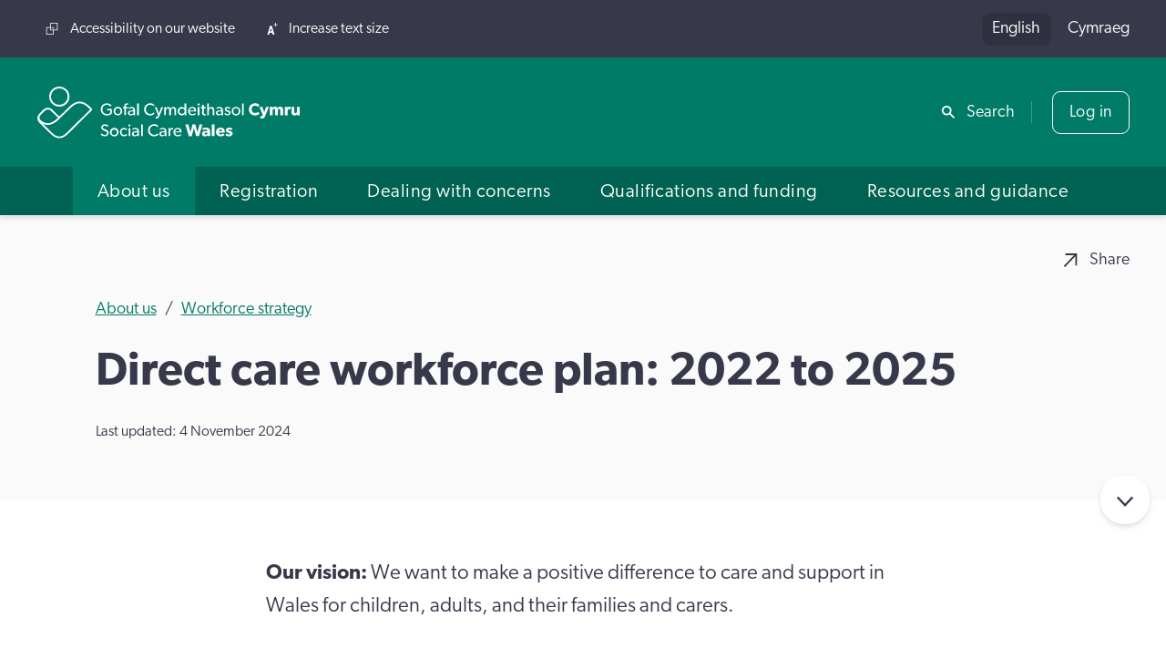

--- FILE ---
content_type: text/html; charset=UTF-8
request_url: https://socialcare.wales/about-us/workforce-strategy/direct-care-workforce-plan-2022-to-2025
body_size: 38360
content:

	 








	

						




		
				
				
				
																			
						
		
	
				
				
				
												
						
		
	


	
<!DOCTYPE html>
<html lang="en-GB" dir="ltr" class="no-js min-h-screen">
	<head>

		
		<!-- Google Tag Manager -->
		<script>(function(w,d,s,l,i){w[l]=w[l]||[];w[l].push({'gtm.start':
		new Date().getTime(),event:'gtm.js'});var f=d.getElementsByTagName(s)[0],
		j=d.createElement(s),dl=l!='dataLayer'?'&l='+l:'';j.async=true;j.src=
		'https://www.googletagmanager.com/gtm.js?id='+i+dl+ '&gtm_auth=a1qel4SzIk0RtlN_D7KJ4A&gtm_preview=env-1&gtm_cookies_win=x';f.parentNode.insertBefore(j,f);
		})(window,document,'script','dataLayer','GTM-N8K7R55');</script>
		<!-- End Google Tag Manager -->

		<meta charset="utf-8" />
<meta http-equiv="X-UA-Compatible" content="IE=edge" />
<meta name="viewport" content="width=device-width, initial-scale=1" />
<meta name="google-site-verification"
	content="FcUvh5THCPUo2EEo4Ksw-wjCv9g7A7DCdUe5cf0iW_Y" />
<meta name="google-site-verification"
	content="F7J9aKgrrhDp1m2tTiMiqE2tYtPpP5EH0M87HLIC-yk" />
<link rel="canonical" href="https://socialcare.wales/about-us/workforce-strategy/direct-care-workforce-plan-2022-to-2025" />
		<script>
	// Remove "no-js" class from html element

	const rootElement = document.documentElement;
	rootElement.classList.remove("no-js");
</script>


<script type="module">!function(){const e=document.createElement("link").relList;if(!(e&&e.supports&&e.supports("modulepreload"))){for(const e of document.querySelectorAll('link[rel="modulepreload"]'))r(e);new MutationObserver((e=>{for(const o of e)if("childList"===o.type)for(const e of o.addedNodes)if("LINK"===e.tagName&&"modulepreload"===e.rel)r(e);else if(e.querySelectorAll)for(const o of e.querySelectorAll("link[rel=modulepreload]"))r(o)})).observe(document,{childList:!0,subtree:!0})}function r(e){if(e.ep)return;e.ep=!0;const r=function(e){const r={};return e.integrity&&(r.integrity=e.integrity),e.referrerpolicy&&(r.referrerPolicy=e.referrerpolicy),"use-credentials"===e.crossorigin?r.credentials="include":"anonymous"===e.crossorigin?r.credentials="omit":r.credentials="same-origin",r}(e);fetch(e.href,r)}}();</script>
<script type="module" src="https://socialcare.wales/dist/assets/app.c48c448d.js" crossorigin onload="e=new CustomEvent(&#039;vite-script-loaded&#039;, {detail:{path: &#039;src/js/site.js&#039;}});document.dispatchEvent(e);"></script>
<link href="https://socialcare.wales/dist/assets/site.02530c6e.css" rel="stylesheet" media="print" onload="this.media=&#039;all&#039;">

		<link rel="icon" type="image/svg+xml" href="/favicon.svg" />
<link rel="alternate icon" href="/favicon.ico" />
<link rel="apple-touch-icon" sizes="180x180" href="/apple-touch-icon.png" />
<link rel="icon" type="image/png" sizes="32x32" href="/favicon-32x32.png" />
<link rel="icon" type="image/png" sizes="16x16" href="/favicon-16x16.png" />
<link rel="manifest" href="/site.webmanifest" />
<link rel="mask-icon" href="/safari-pinned-tab.svg" color="#007b67" />
<meta name="msapplication-TileColor" content="#007b67" />
<meta name="theme-color" content="#007b67" />
	<title>Direct care workforce plan: 2022 to 2025 | Social Care Wales</title><meta name="generator" content="SEOmatic">
<meta name="keywords" content="Social Care, Dementia, Carer, Support">
<meta name="description" content="Our plan to support direct care workers so they feel cared for, work in a compassionate and inclusive culture, and feel valued for their work.">
<meta name="referrer" content="no-referrer-when-downgrade">
<meta name="robots" content="all">
<meta content="en_GB" property="og:locale">
<meta content="cy" property="og:locale:alternate">
<meta content="Social Care Wales" property="og:site_name">
<meta content="website" property="og:type">
<meta content="https://socialcare.wales/about-us/workforce-strategy/direct-care-workforce-plan-2022-to-2025" property="og:url">
<meta content="Direct care workforce plan: 2022 to 2025" property="og:title">
<meta content="Our plan to support direct care workers so they feel cared for, work in a compassionate and inclusive culture, and feel valued for their work." property="og:description">
<meta content="https://socialcare.wales/cms-assets/images/content/_1200x630_crop_center-center_82_none/scw-share-image.png?mtime=1702562160" property="og:image">
<meta content="1200" property="og:image:width">
<meta content="630" property="og:image:height">
<meta content="https://www.youtube.com/channel/UCmTDZ3M2NONS_KLq_D0Wj_A" property="og:see_also">
<meta content="https://www.facebook.com/GofalCymdeithasolCymruSocialCareWales" property="og:see_also">
<meta name="twitter:card" content="summary_large_image">
<meta name="twitter:creator" content="@">
<meta name="twitter:title" content="Direct care workforce plan: 2022 to 2025">
<meta name="twitter:description" content="Our plan to support direct care workers so they feel cared for, work in a compassionate and inclusive culture, and feel valued for their work.">
<meta name="twitter:image" content="https://socialcare.wales/cms-assets/images/content/_800x418_crop_center-center_82_none/scw-share-image.png?mtime=1702562160">
<meta name="twitter:image:width" content="800">
<meta name="twitter:image:height" content="418">
<meta name="google-site-verification" content="lyMxNjl5sQ2VbrZmjoIAHASKOj8tCBxJ4_BoR146ptA">
<link href="https://socialcare.wales/about-us/workforce-strategy/direct-care-workforce-plan-2022-to-2025" rel="canonical">
<link href="https://socialcare.wales/" rel="home">
<link type="text/plain" href="https://socialcare.wales/humans.txt" rel="author">
<link href="https://gofalcymdeithasol.cymru/amdanom-ni/strategaeth-gweithlu/cynllun-gweithlu-gofal-uniongyrchol-2022-i-2025" rel="alternate" hreflang="cy">
<link href="https://socialcare.wales/about-us/workforce-strategy/direct-care-workforce-plan-2022-to-2025" rel="alternate" hreflang="x-default">
<link href="https://socialcare.wales/about-us/workforce-strategy/direct-care-workforce-plan-2022-to-2025" rel="alternate" hreflang="en-gb"></head>

						
	<body  class="env--production relative min-h-screen bg-grey max-w-[100vw] overflow-x-hidden layout--general-content" data-template="_entry" id="top">

		
		<!-- Google Tag Manager (noscript) -->
		<noscript><iframe src="https://www.googletagmanager.com/ns.html?id=GTM-N8K7R55&gtm_auth=a1qel4SzIk0RtlN_D7KJ4A&gtm_preview=env-1&gtm_cookies_win=x"
		height="0" width="0" style="display:none;visibility:hidden"></iframe></noscript>
		<!-- End Google Tag Manager (noscript) -->

				
		<a href="#content"
			title="Jump to Content"
			class="absolute left-[-200%] top-0 bg-black text-white p-3 focus:left-0 z-50">
			Jump to content
		</a>
					<dialog class="relative w-full max-w-[1440px] mx-auto h-screen z-50 bg-[url('/assets/images/search-modal-bg.webp')] bg-cover bg-no-repeat bg-center flex-col justify-center items-start p-4 md:p-8"
		id="search-modal">
		<div class="w-full max-w-screen-lg mx-auto">
            <form method="get"
				action="https://socialcare.wales/search">
				


		
<label  class="inline-block text-white text-xl lg:text-2xl mb-6 lg:mb-8" for="field-1874256008">
	Search Social Care Wales
</label>
<div class="flex items-center bg-white py-2 md:py-4 px-4 md:px-6 shadow-[0_1px_4px_0_rgb(0,0,0,20%)]">
	<div aria-hidden="true"
		class="hidden md:block text-grey-dark opacity-50 w-4 mr-6">
		<!-- Generated by IcoMoon.io -->
<svg version="1.1"
	xmlns="http://www.w3.org/2000/svg"
	width="32"
	height="32"
	viewBox="0 0 32 32">
	<path d="M32 29.18l-10.22-10.24c3.618-5.084 2.735-12.092-2.029-16.121s-11.822-3.734-16.234 0.678c-4.412 4.412-4.707 11.469-0.678 16.234s11.037 5.647 16.12 2.029l10.22 10.24 2.82-2.82zM12 20c-4.418 0-8-3.582-8-8s3.582-8 8-8c4.418 0 8 3.582 8 8s-3.582 8-8 8v0z"></path>
</svg>
	</div>
	<input  type="text" id="field-1874256008" class="block text-l md:text-xl grow px-0 border-0 placeholder-grey-dark placeholder-opacity-50 focus:outline-0 focus:ring-0" name="search" />
	<div class="flex items-center ml-4 md:ml-6">
				<button type="submit" class="button">
			<span class="block w-4 md:hidden" aria-hidden="true">
				<!-- Generated by IcoMoon.io -->
<svg version="1.1"
	xmlns="http://www.w3.org/2000/svg"
	width="32"
	height="32"
	viewBox="0 0 32 32">
	<path d="M32 29.18l-10.22-10.24c3.618-5.084 2.735-12.092-2.029-16.121s-11.822-3.734-16.234 0.678c-4.412 4.412-4.707 11.469-0.678 16.234s11.037 5.647 16.12 2.029l10.22 10.24 2.82-2.82zM12 20c-4.418 0-8-3.582-8-8s3.582-8 8-8c4.418 0 8 3.582 8 8s-3.582 8-8 8v0z"></path>
</svg>
			</span>
			<span class="sr-only md:not-sr-only">Search</span>
		</button>
	</div>
</div>
			</form>

			<div class="mt-6 sm:mt-10 mx-auto lg:w-3/4">
				<div class="mb-6 text-white font-bold">
					Suggestions
				</div>

				<ul class="sm:columns-2 gap-x-20 sm:text-lg">
																	<li class="mb-4">
							<a href="https://socialcare.wales/dealing-with-concerns/codes-of-practice-and-guidance"
								class="text-white no-underline flex justify-between items-start hover:underline hover:underline-offset-2">
								<span>Codes of Professional Practice and guidance</span>
								<span class="inline-block ml-6 mt-[0.4em] h-4">
									<!-- Generated by IcoMoon.io -->
<svg version="1.1"
	xmlns="http://www.w3.org/2000/svg"
	width="20"
	height="32"
	viewBox="0 0 20 32">
	<path d="M17 13.18v0l-14-13.18-3 2.82 14 13.18-14 13.18 3 2.82 17-16z"></path>
</svg>
								</span>
							</a>
						</li>
																	<li class="mb-4">
							<a href="https://www.scwonline.wales/en/search-the-register/"
								class="text-white no-underline flex justify-between items-start hover:underline hover:underline-offset-2">
								<span>Search the Register</span>
								<span class="inline-block ml-6 mt-[0.4em] h-4">
									<!-- Generated by IcoMoon.io -->
<svg version="1.1"
	xmlns="http://www.w3.org/2000/svg"
	width="20"
	height="32"
	viewBox="0 0 20 32">
	<path d="M17 13.18v0l-14-13.18-3 2.82 14 13.18-14 13.18 3 2.82 17-16z"></path>
</svg>
								</span>
							</a>
						</li>
																	<li class="mb-4">
							<a href="https://socialcare.wales/registration"
								class="text-white no-underline flex justify-between items-start hover:underline hover:underline-offset-2">
								<span>Registration</span>
								<span class="inline-block ml-6 mt-[0.4em] h-4">
									<!-- Generated by IcoMoon.io -->
<svg version="1.1"
	xmlns="http://www.w3.org/2000/svg"
	width="20"
	height="32"
	viewBox="0 0 20 32">
	<path d="M17 13.18v0l-14-13.18-3 2.82 14 13.18-14 13.18 3 2.82 17-16z"></path>
</svg>
								</span>
							</a>
						</li>
																	<li class="mb-4">
							<a href="https://socialcare.wales/dealing-with-concerns/raising-a-concern"
								class="text-white no-underline flex justify-between items-start hover:underline hover:underline-offset-2">
								<span>Raise a concern about a social care worker</span>
								<span class="inline-block ml-6 mt-[0.4em] h-4">
									<!-- Generated by IcoMoon.io -->
<svg version="1.1"
	xmlns="http://www.w3.org/2000/svg"
	width="20"
	height="32"
	viewBox="0 0 20 32">
	<path d="M17 13.18v0l-14-13.18-3 2.82 14 13.18-14 13.18 3 2.82 17-16z"></path>
</svg>
								</span>
							</a>
						</li>
																	<li class="mb-4">
							<a href="https://socialcare.wales/resources-guidance/safeguarding-list"
								class="text-white no-underline flex justify-between items-start hover:underline hover:underline-offset-2">
								<span>Safeguarding</span>
								<span class="inline-block ml-6 mt-[0.4em] h-4">
									<!-- Generated by IcoMoon.io -->
<svg version="1.1"
	xmlns="http://www.w3.org/2000/svg"
	width="20"
	height="32"
	viewBox="0 0 20 32">
	<path d="M17 13.18v0l-14-13.18-3 2.82 14 13.18-14 13.18 3 2.82 17-16z"></path>
</svg>
								</span>
							</a>
						</li>
																	<li class="mb-4">
							<a href="https://socialcare.wales/qualifications-funding/induction-frameworks"
								class="text-white no-underline flex justify-between items-start hover:underline hover:underline-offset-2">
								<span>Induction frameworks</span>
								<span class="inline-block ml-6 mt-[0.4em] h-4">
									<!-- Generated by IcoMoon.io -->
<svg version="1.1"
	xmlns="http://www.w3.org/2000/svg"
	width="20"
	height="32"
	viewBox="0 0 20 32">
	<path d="M17 13.18v0l-14-13.18-3 2.82 14 13.18-14 13.18 3 2.82 17-16z"></path>
</svg>
								</span>
							</a>
						</li>
									</ul>
			</div>
		</div>

		<div class="text-white absolute top-8 right-8">
			
	

			
<button  id="search-modal-close" class="button button-ghost">Close</button>		</div>
	</dialog>
		<div class="relative container flex flex-col min-h-screen w-screen overflow-x-hidden">
			<header>
									<div id="back-to-top-bar"
	class="fixed top-0 left-0 w-full flex justify-between items-center bg-grey-dark text-white opacity-0 z-0 opacity-z-in">
	<div class="pl-8">
		Direct care workforce plan: 2022 to 2025
	</div>
	<div class="flex">
		



			
<a  class="icon-text no-underline text-white" href="mailto:?subject=Direct%20care%20workforce%20plan%3A%202022%20to%202025&amp;body=https://socialcare.wales/about-us/workforce-strategy/direct-care-workforce-plan-2022-to-2025" tabindex="-1"><!-- Generated by IcoMoon.io -->
<svg version="1.1"
	xmlns="http://www.w3.org/2000/svg"
	width="32"
	height="32"
	viewBox="0 0 32 32">
	<path d="M4 0v4h21.172l-25.172 25.172 2.828 2.828 25.174-25.17v21.17h3.998v-28z"></path>
</svg>
<span>Share</span></a>		<a href="#top"
			class="py-2.5 px-6 border-l-2 border-l-[#4b4d5d] ml-8 text-white"
			aria-label="Back to top of page"
			tabindex="-1">
			<span class="inline-block w-4"><!-- Generated by IcoMoon.io -->
<svg version="1.1"
	xmlns="http://www.w3.org/2000/svg"
	width="32"
	height="32"
	viewBox="0 0 32 32">
	<path d="M29.34 19.8l-11.34-12.14v24.34h-4v-24.34l-11.34 12.14-2.66-2.82 16-16.98 16 16.98z"></path>
</svg>
</span>
		</a>
	</div>
</div>
								<div class="relative bg-grey-dark px-9 py-3 text-white hidden xl:flex justify-between items-center min-h-full z-40">
	
<ul class="flex text-sm">
			<li class="mr-6">
			<a href="https://socialcare.wales/accessibility-on-our-website"
				class="text-white no-underline icon-text">
				<!-- Generated by IcoMoon.io -->
<svg version="1.1"
	xmlns="http://www.w3.org/2000/svg"
	width="32"
	height="32"
	viewBox="0 0 32 32">
	<path d="M11.5 0v11.5h-11.5v20.5h20.5v-11.5h11.5v-20.5zM18.5 30h-16.5v-16.5h9.5v7h7zM30 18.5h-16.5v-16.5h16.5zM18.5 13.5h-3v-2h5v5h-2z"></path>
</svg>
				<span>Accessibility on our website</span>
			</a>
		</li>
		<li>
		<button class="icon-text"
			data-toggle-text-size
			data-toggle-text-size-decrease-text="Decrease text size"
			data-toggle-text-size-increase-text="Increase text size">
			<span data-toggle-text-size-icon
				data-toggle-text-size-increase-icon
				class="w-7 hidden">
				<!-- Generated by IcoMoon.io -->
<svg version="1.1"
	xmlns="http://www.w3.org/2000/svg"
	width="28"
	height="32"
	viewBox="0 0 28 32">
	<path d="M7.56 8l-7.56 24h4.88l1.42-4.82h7.16l1.42 4.82h5.12l-7.56-24h-4.88zM7.38 22.8l2.5-8.62 2.5 8.62h-5zM28 6h-4v4h-2v-4h-4v-2h4v-4h2v4h4v2z"></path>
</svg>
			</span>
			<span data-toggle-text-size-icon
				data-toggle-text-size-decrease-icon
				class="w-7 hidden">
				<!-- Generated by IcoMoon.io -->
<svg version="1.1"
	xmlns="http://www.w3.org/2000/svg"
	width="28"
	height="32"
	viewBox="0 0 28 32">
	<path d="M7.56 8l-7.56 24h4.88l1.42-4.82h7.16l1.42 4.82h5.12l-7.56-24zM7.38 22.8l2.5-8.62 2.5 8.62zM26 6h-10v-2h10z"></path>
</svg>
			</span>
			<span data-toggle-text-size-text-container>
				Increase text size
			</span>
		</button>
	</li>
</ul>

	
	<ul class="flex items-center language-options">
																		<li class="ml-4 first:ml-0">
				<a href="https://socialcare.wales/about-us/workforce-strategy/direct-care-workforce-plan-2022-to-2025" class="inline-block no-underline active-lang">
					English
				</a>
			</li>
											<li class="ml-4 first:ml-0">
				<a href="https://gofalcymdeithasol.cymru/amdanom-ni/strategaeth-gweithlu/cynllun-gweithlu-gofal-uniongyrchol-2022-i-2025" class="inline-block no-underline">
					Cymraeg
				</a>
			</li>
			</ul>
</div>

								<div class="relative z-40 drop-shadow-md">
					<div class="bg-primary px-4 md:px-9 text-white md:flex md:justify-between md:items-center py-4 md:py-7">

						
												<a href="/"
							class="inline-block w-52 md:w-64 text-white"
							title="Go to the homepage">
														<img src="/cms-assets/logos/default-logo.svg" alt="">
						</a>
												<div class="hidden xl:block">
							<div class="flex items-center">
	<div>
		<button class="icon-text" data-search-modal-trigger>
			<!-- Generated by IcoMoon.io -->
<svg version="1.1"
	xmlns="http://www.w3.org/2000/svg"
	width="32"
	height="32"
	viewBox="0 0 32 32">
	<path d="M32 29.18l-10.22-10.24c3.618-5.084 2.735-12.092-2.029-16.121s-11.822-3.734-16.234 0.678c-4.412 4.412-4.707 11.469-0.678 16.234s11.037 5.647 16.12 2.029l10.22 10.24 2.82-2.82zM12 20c-4.418 0-8-3.582-8-8s3.582-8 8-8c4.418 0 8 3.582 8 8s-3.582 8-8 8v0z"></path>
</svg>
			<span>Search</span>
		</button>
	</div>
	<div class="ml-4 pl-5 relative before:absolute before:top-1/2 before:left-0 before:-translate-y-1/2 before:w-px before:h-1/2 before:bg-white/25">
		
		


			
<a  class="button header-login-btn button-ghost text-white" href="https://www.scwonline.wales/en/" rel="noopener" data-header-login-btn="" target="_blank">Log in</a>	</div>
</div>
						</div>
					</div>

					


		


<button  class="w-8 appearance-none xl:hidden absolute top-[1.6rem] md:top-[2.3rem] right-4 md:right-9 text-white" aria-label="Open Menu" aria-expanded="false" aria-controls="main-menu" data-menu-open="">
	<span class="sr-only">Open Menu</span>
	




<svg  class="w-full h-full fill-current" xmlns="http://www.w3.org/2000/svg" viewBox="0 0 16 16">
	<path fill-rule="evenodd"
		d="M2.5 12a.5.5 0 0 1 .5-.5h10a.5.5 0 0 1 0 1H3a.5.5 0 0 1-.5-.5zm0-4a.5.5 0 0 1 .5-.5h10a.5.5 0 0 1 0 1H3a.5.5 0 0 1-.5-.5zm0-4a.5.5 0 0 1 .5-.5h10a.5.5 0 0 1 0 1H3a.5.5 0 0 1-.5-.5z" />
</svg>
</button>

															
						
						
						
														
								
								
								
																		
										
										
									
									
								
								
							
								
								
								
																		
										
										
									
										
										
									
									
								
								
							
								
								
								
																		
									
								
								
							
								
								
								
																		
									
								
								
							
								
								
								
																		
									
								
								
							
								
								
								
																		
									
								
								
							
								
								
								
																		
									
								
								
							
								
								
								
																		
									
								
								
							
							
						
						
					
						
						
						
														
								
								
								
																		
									
								
								
							
								
								
								
																		
									
								
								
							
								
								
								
																		
									
								
								
							
								
								
								
																		
									
								
								
							
								
								
								
																		
									
								
								
							
								
								
								
																		
									
								
								
							
								
								
								
																		
									
								
								
							
								
								
								
																		
									
								
								
							
								
								
								
																		
										
										
									
										
										
									
									
								
								
							
								
								
								
																		
									
								
								
							
								
								
								
																		
									
								
								
							
								
								
								
																		
									
								
								
							
								
								
								
																		
									
								
								
							
								
								
								
																		
										
										
									
									
								
								
							
								
								
								
																		
									
								
								
							
								
								
								
																		
									
								
								
							
								
								
								
																		
									
								
								
							
								
								
								
																		
									
								
								
							
								
								
								
																		
									
								
								
							
								
								
								
																		
									
								
								
							
							
						
						
					
						
						
						
														
								
								
								
																		
									
								
								
							
								
								
								
																		
									
								
								
							
								
								
								
																		
									
								
								
							
								
								
								
																		
									
								
								
							
								
								
								
																		
										
										
									
										
										
									
										
										
									
										
										
									
									
								
								
							
								
								
								
																		
									
								
								
							
								
								
								
																		
									
								
								
							
								
								
								
																		
									
								
								
							
							
						
						
					
						
						
						
														
								
								
								
																		
									
								
								
							
								
								
								
																		
									
								
								
							
								
								
								
																		
									
								
								
							
								
								
								
																		
									
								
								
							
								
								
								
																		
									
								
								
							
								
								
								
																		
										
										
									
										
										
									
										
										
									
										
										
									
									
								
								
							
								
								
								
																		
									
								
								
							
								
								
								
																		
										
										
									
										
										
									
										
										
									
										
										
									
									
								
								
							
								
								
								
																		
									
								
								
							
								
								
								
																		
									
								
								
							
								
								
								
																		
									
								
								
							
								
								
								
																		
									
								
								
							
								
								
								
																		
									
								
								
							
								
								
								
																		
									
								
								
							
								
								
								
																		
									
								
								
							
							
						
						
					
						
						
						
														
								
								
								
																		
										
										
									
										
										
									
										
										
									
										
										
									
										
										
									
										
										
									
										
										
									
										
										
									
										
										
									
										
										
									
									
								
								
							
								
								
								
																		
										
										
									
										
										
									
										
										
									
										
										
									
										
										
									
										
										
									
										
										
									
									
								
								
							
								
								
								
																		
										
										
									
										
										
									
										
										
									
										
										
									
										
										
									
										
										
									
										
										
									
										
										
									
										
										
									
										
										
									
										
										
									
										
										
									
										
										
									
										
										
									
										
										
									
									
								
								
							
								
								
								
																		
										
										
									
										
										
									
									
								
								
							
								
								
								
																		
										
										
									
										
										
									
										
										
									
										
										
									
										
										
									
										
										
									
										
										
									
										
										
									
										
										
									
										
										
									
										
										
									
										
										
									
										
										
									
										
										
									
									
								
								
							
								
								
								
																		
										
										
									
										
										
									
										
										
									
									
								
								
							
								
								
								
																		
									
								
								
							
								
								
								
																		
										
										
									
										
										
									
										
										
									
										
										
									
										
										
									
										
										
									
										
										
									
									
								
								
							
								
								
								
																		
									
								
								
							
								
								
								
																		
									
								
								
							
								
								
								
																		
										
										
									
										
										
									
										
										
									
										
										
									
										
										
									
										
										
									
										
										
									
										
										
									
										
										
									
										
										
									
										
										
									
										
										
									
										
										
									
									
								
								
							
								
								
								
																		
										
										
									
										
										
									
										
										
									
										
										
									
									
								
								
							
								
								
								
																		
									
								
								
							
								
								
								
																		
									
								
								
							
								
								
								
																		
										
										
									
										
										
									
										
										
									
										
										
									
										
										
									
										
										
									
										
										
									
										
										
									
									
								
								
							
								
								
								
																		
									
								
								
							
							
						
						
					
					



<div data-menu-container="closed">
	<div data-main-menu
		data-breakpoint="1280"
		data-menu="true"
		data-menu-type="mega-menu"
		data-transition="slide"
		data-direction="right">
		<nav id="main-menu"
			data-menu="main"
			data-submenu-transition="slide"
			data-submenu-direction="right">
			





<button  aria-label="Close Menu" aria-controls="main-menu" data-menu-close="">
	<span class="sr-only">Close Menu</span>
	




<svg  class="w-full h-full fill-current" xmlns="http://www.w3.org/2000/svg" viewBox="0 0 16 16">
	<path fill-rule="evenodd"
		d="M13.854 2.146a.5.5 0 0 1 0 .708l-11 11a.5.5 0 0 1-.708-.708l11-11a.5.5 0 0 1 .708 0Z" />
	<path fill-rule="evenodd"
		d="M2.146 2.146a.5.5 0 0 0 0 .708l11 11a.5.5 0 0 0 .708-.708l-11-11a.5.5 0 0 0-.708 0Z" />
</svg>
</button>

			<div class="px-5 py-6 xl:hidden">
				
	<ul class="flex items-center language-options">
																		<li class="ml-4 first:ml-0">
				<a href="https://socialcare.wales/about-us/workforce-strategy/direct-care-workforce-plan-2022-to-2025" class="inline-block no-underline active-lang">
					English
				</a>
			</li>
											<li class="ml-4 first:ml-0">
				<a href="https://gofalcymdeithasol.cymru/amdanom-ni/strategaeth-gweithlu/cynllun-gweithlu-gofal-uniongyrchol-2022-i-2025" class="inline-block no-underline">
					Cymraeg
				</a>
			</li>
			</ul>
			</div>
			<div class="bg-grey-dark px-5 py-4 text-white xl:hidden">
				
<ul class="flex text-sm">
			<li class="mr-6">
			<a href="https://socialcare.wales/accessibility-on-our-website"
				class="text-white no-underline icon-text">
				<!-- Generated by IcoMoon.io -->
<svg version="1.1"
	xmlns="http://www.w3.org/2000/svg"
	width="32"
	height="32"
	viewBox="0 0 32 32">
	<path d="M11.5 0v11.5h-11.5v20.5h20.5v-11.5h11.5v-20.5zM18.5 30h-16.5v-16.5h9.5v7h7zM30 18.5h-16.5v-16.5h16.5zM18.5 13.5h-3v-2h5v5h-2z"></path>
</svg>
				<span>Accessibility on our website</span>
			</a>
		</li>
		<li>
		<button class="icon-text"
			data-toggle-text-size
			data-toggle-text-size-decrease-text="Decrease text size"
			data-toggle-text-size-increase-text="Increase text size">
			<span data-toggle-text-size-icon
				data-toggle-text-size-increase-icon
				class="w-7 hidden">
				<!-- Generated by IcoMoon.io -->
<svg version="1.1"
	xmlns="http://www.w3.org/2000/svg"
	width="28"
	height="32"
	viewBox="0 0 28 32">
	<path d="M7.56 8l-7.56 24h4.88l1.42-4.82h7.16l1.42 4.82h5.12l-7.56-24h-4.88zM7.38 22.8l2.5-8.62 2.5 8.62h-5zM28 6h-4v4h-2v-4h-4v-2h4v-4h2v4h4v2z"></path>
</svg>
			</span>
			<span data-toggle-text-size-icon
				data-toggle-text-size-decrease-icon
				class="w-7 hidden">
				<!-- Generated by IcoMoon.io -->
<svg version="1.1"
	xmlns="http://www.w3.org/2000/svg"
	width="28"
	height="32"
	viewBox="0 0 28 32">
	<path d="M7.56 8l-7.56 24h4.88l1.42-4.82h7.16l1.42 4.82h5.12l-7.56-24zM7.38 22.8l2.5-8.62 2.5 8.62zM26 6h-10v-2h10z"></path>
</svg>
			</span>
			<span data-toggle-text-size-text-container>
				Increase text size
			</span>
		</button>
	</li>
</ul>
			</div>
			<div class="bg-primary px-5 py-4 text-white xl:hidden">
				<div class="flex items-center">
	<div>
		<button class="icon-text" data-search-modal-trigger>
			<!-- Generated by IcoMoon.io -->
<svg version="1.1"
	xmlns="http://www.w3.org/2000/svg"
	width="32"
	height="32"
	viewBox="0 0 32 32">
	<path d="M32 29.18l-10.22-10.24c3.618-5.084 2.735-12.092-2.029-16.121s-11.822-3.734-16.234 0.678c-4.412 4.412-4.707 11.469-0.678 16.234s11.037 5.647 16.12 2.029l10.22 10.24 2.82-2.82zM12 20c-4.418 0-8-3.582-8-8s3.582-8 8-8c4.418 0 8 3.582 8 8s-3.582 8-8 8v0z"></path>
</svg>
			<span>Search</span>
		</button>
	</div>
	<div class="ml-4 pl-5 relative before:absolute before:top-1/2 before:left-0 before:-translate-y-1/2 before:w-px before:h-1/2 before:bg-white/25">
		
		


			
<a  class="button header-login-btn button-ghost text-white" href="https://www.scwonline.wales/en/" rel="noopener" data-header-login-btn="" target="_blank">Log in</a>	</div>
</div>
			</div>

											<div class="xl:flex xl:justify-center xl:bg-green-dark"
					data-menu-id="1"
					data-menu="open">
																




	

	

<div  class="is-active" data-id="80075" data-menu-id="1" data-nav-item="" data-level="1" data-nav-item-children="">
			







	
	
			<a 		
		
		
		
		
		
	 href="https://socialcare.wales/about-us" title="About us" aria-current="page" role="button" aria-expanded="false" aria-controls="submenu-80075"
>
						<span class="grow">About us</span>

							<span class="inline-block ml-4 mt-[0.4rem] h-4 chevron">
				<!-- Generated by IcoMoon.io -->
<svg version="1.1"
	xmlns="http://www.w3.org/2000/svg"
	width="20"
	height="32"
	viewBox="0 0 20 32">
	<path d="M17 13.18v0l-14-13.18-3 2.82 14 13.18-14 13.18 3 2.82 17-16z"></path>
</svg>
			</span>
			</a>

				








	
	<div  id="submenu-80075" data-menu-id="80075" data-submenu="" aria-hidden="true" style="min-height: calc(8 * 4.5rem)">
					





<button  data-menu-target="1" data-menu-current="80075" aria-label="Go back" aria-controls="main-menu" data-menu-back="">
	<span class="sr-only">Go back</span>
	

		


<svg  class="w-full h-full fill-current rotate-90" xmlns="http://www.w3.org/2000/svg" viewBox="0 0 16 16">
	<path fill-rule="evenodd"
		d="M1.646 4.646a.5.5 0 0 1 .708 0L8 10.293l5.646-5.647a.5.5 0 0 1 .708.708l-6 6a.5.5 0 0 1-.708 0l-6-6a.5.5 0 0 1 0-.708z" />
</svg>
</button>
		
																<div data-id="80075"
				data-menu-id="80075"
				data-nav-item
				class="">
								<a href="https://socialcare.wales/about-us"
					class="meganav-home-link"
					data-meganav-section-landing-link>
					About us - home
				</a>
			</div>
		
									






	

<div  data-id="80076" data-menu-id="80075" data-nav-item="" data-level="2" data-nav-item-children="">
			








	
			<a 		
		
		
		
		
		
	 href="https://socialcare.wales/about-us/what-we-do" title="What we do" role="button" aria-expanded="false" aria-controls="submenu-80076"
>
						<span class="grow">What we do</span>

							<span class="inline-block ml-4 mt-[0.4rem] h-4 chevron">
				<!-- Generated by IcoMoon.io -->
<svg version="1.1"
	xmlns="http://www.w3.org/2000/svg"
	width="20"
	height="32"
	viewBox="0 0 20 32">
	<path d="M17 13.18v0l-14-13.18-3 2.82 14 13.18-14 13.18 3 2.82 17-16z"></path>
</svg>
			</span>
			</a>

				








	
	<div  id="submenu-80076" data-menu-id="80076" data-submenu="" aria-hidden="true" style="min-height: calc(1 * 4.5rem)">
					





<button  data-menu-target="80075" data-menu-current="80076" aria-label="Go back" aria-controls="main-menu" data-menu-back="">
	<span class="sr-only">Go back</span>
	

		


<svg  class="w-full h-full fill-current rotate-90" xmlns="http://www.w3.org/2000/svg" viewBox="0 0 16 16">
	<path fill-rule="evenodd"
		d="M1.646 4.646a.5.5 0 0 1 .708 0L8 10.293l5.646-5.647a.5.5 0 0 1 .708.708l-6 6a.5.5 0 0 1-.708 0l-6-6a.5.5 0 0 1 0-.708z" />
</svg>
</button>
		
																<div data-id="80076"
				data-menu-id="80076"
				data-nav-item
				class="">
								<a href="https://socialcare.wales/about-us/what-we-do"
					class="meganav-home-link"
					data-meganav-section-landing-link>
					What we do - home
				</a>
			</div>
		
									








<div  data-id="645648" data-menu-id="80076" data-nav-item="" data-level="3">
			









			<a 		
		
		
		
		
		
	 href="https://socialcare.wales/about-us/what-we-do/procurement" title="Procurement"
>
						<span class="grow">Procurement</span>

					</a>

			</div>
						</div>
		</div>
							






	

<div  data-id="80077" data-menu-id="80075" data-nav-item="" data-level="2" data-nav-item-children="">
			








	
			<a 		
		
		
		
		
		
	 href="https://socialcare.wales/about-us/our-outcomes" title="Our outcomes" role="button" aria-expanded="false" aria-controls="submenu-80077"
>
						<span class="grow">Our outcomes</span>

							<span class="inline-block ml-4 mt-[0.4rem] h-4 chevron">
				<!-- Generated by IcoMoon.io -->
<svg version="1.1"
	xmlns="http://www.w3.org/2000/svg"
	width="20"
	height="32"
	viewBox="0 0 20 32">
	<path d="M17 13.18v0l-14-13.18-3 2.82 14 13.18-14 13.18 3 2.82 17-16z"></path>
</svg>
			</span>
			</a>

				








	
	<div  id="submenu-80077" data-menu-id="80077" data-submenu="" aria-hidden="true" style="min-height: calc(2 * 4.5rem)">
					





<button  data-menu-target="80075" data-menu-current="80077" aria-label="Go back" aria-controls="main-menu" data-menu-back="">
	<span class="sr-only">Go back</span>
	

		


<svg  class="w-full h-full fill-current rotate-90" xmlns="http://www.w3.org/2000/svg" viewBox="0 0 16 16">
	<path fill-rule="evenodd"
		d="M1.646 4.646a.5.5 0 0 1 .708 0L8 10.293l5.646-5.647a.5.5 0 0 1 .708.708l-6 6a.5.5 0 0 1-.708 0l-6-6a.5.5 0 0 1 0-.708z" />
</svg>
</button>
		
																<div data-id="80077"
				data-menu-id="80077"
				data-nav-item
				class="">
								<a href="https://socialcare.wales/about-us/our-outcomes"
					class="meganav-home-link"
					data-meganav-section-landing-link>
					Our outcomes - home
				</a>
			</div>
		
									








<div  data-id="577519" data-menu-id="80077" data-nav-item="" data-level="3">
			









			<a 		
		
		
		
		
		
	 href="https://socialcare.wales/about-us/our-outcomes/impact-report-2024-2025" title="Impact report: 2024 to 2025"
>
						<span class="grow">Impact report: 2024 to 2025</span>

					</a>

			</div>
							








<div  data-id="443905" data-menu-id="80077" data-nav-item="" data-level="3">
			









			<a 		
		
		
		
		
		
	 href="https://socialcare.wales/about-us/our-outcomes/our-commitment-to-becoming-carbon-net-zero-by-2030" title="Our commitment to becoming carbon net zero by 2030"
>
						<span class="grow">Our commitment to becoming carbon net zero by 2030</span>

					</a>

			</div>
						</div>
		</div>
							








<div  data-id="80078" data-menu-id="80075" data-nav-item="" data-level="2">
			









			<a 		
		
		
		
		
		
	 href="https://socialcare.wales/about-us/our-board" title="Our Board"
>
						<span class="grow">Our Board</span>

					</a>

			</div>
							








<div  data-id="80079" data-menu-id="80075" data-nav-item="" data-level="2">
			









			<a 		
		
		
		
		
		
	 href="https://socialcare.wales/about-us/management-team" title="Our management team"
>
						<span class="grow">Our management team</span>

					</a>

			</div>
							




	



<div  class="is-active" data-id="80080" data-menu-id="80075" data-nav-item="" data-level="2">
			







	

			<a 		
		
		
		
		
		
	 href="https://socialcare.wales/about-us/workforce-strategy" title="Workforce strategy" aria-current="page"
>
						<span class="grow">Workforce strategy</span>

					</a>

			</div>
							








<div  data-id="523094" data-menu-id="80075" data-nav-item="" data-level="2">
			









			<a 		
		
		
		
		
		
	 href="https://socialcare.wales/about-us/ymlaen-the-research-innovation-and-improvement-strategy-for-the-social-care-sector-2024-to-2029" title="Ymlaen: Research, innovation and improvement strategy"
>
						<span class="grow">Ymlaen: Research, innovation and improvement strategy</span>

					</a>

			</div>
							








<div  data-id="80081" data-menu-id="80075" data-nav-item="" data-level="2">
			









			<a 		
		
		
		
		
		
	 href="https://socialcare.wales/about-us/work-for-us" title="Work for us"
>
						<span class="grow">Work for us</span>

					</a>

			</div>
							








<div  data-id="80082" data-menu-id="80075" data-nav-item="" data-level="2">
			









			<a 		
		
		
		
		
		
	 href="https://socialcare.wales/about-us/contact" title="Contact us"
>
						<span class="grow">Contact us</span>

					</a>

			</div>
						</div>
		</div>
											






	

<div  data-id="80083" data-menu-id="1" data-nav-item="" data-level="1" data-nav-item-children="">
			








	
			<a 		
		
		
		
		
		
	 href="https://socialcare.wales/registration" title="Registration" role="button" aria-expanded="false" aria-controls="submenu-80083"
>
						<span class="grow">Registration</span>

							<span class="inline-block ml-4 mt-[0.4rem] h-4 chevron">
				<!-- Generated by IcoMoon.io -->
<svg version="1.1"
	xmlns="http://www.w3.org/2000/svg"
	width="20"
	height="32"
	viewBox="0 0 20 32">
	<path d="M17 13.18v0l-14-13.18-3 2.82 14 13.18-14 13.18 3 2.82 17-16z"></path>
</svg>
			</span>
			</a>

				








	
	<div  id="submenu-80083" data-menu-id="80083" data-submenu="" aria-hidden="true" style="min-height: calc(20 * 4.5rem)">
					





<button  data-menu-target="1" data-menu-current="80083" aria-label="Go back" aria-controls="main-menu" data-menu-back="">
	<span class="sr-only">Go back</span>
	

		


<svg  class="w-full h-full fill-current rotate-90" xmlns="http://www.w3.org/2000/svg" viewBox="0 0 16 16">
	<path fill-rule="evenodd"
		d="M1.646 4.646a.5.5 0 0 1 .708 0L8 10.293l5.646-5.647a.5.5 0 0 1 .708.708l-6 6a.5.5 0 0 1-.708 0l-6-6a.5.5 0 0 1 0-.708z" />
</svg>
</button>
		
																<div data-id="80083"
				data-menu-id="80083"
				data-nav-item
				class="">
								<a href="https://socialcare.wales/registration"
					class="meganav-home-link"
					data-meganav-section-landing-link>
					Registration - home
				</a>
			</div>
		
									








<div  data-id="80084" data-menu-id="80083" data-nav-item="" data-level="2">
			









			<a 		
		
		
		
		
		
	 href="https://socialcare.wales/registration/why-we-register" title="Who must register and why?"
>
						<span class="grow">Who must register and why?</span>

					</a>

			</div>
							








<div  data-id="80087" data-menu-id="80083" data-nav-item="" data-level="2">
			









			<a 		
		
		
		
		
		
	 href="https://socialcare.wales/registration/search-the-register" title="Search the Register"
>
						<span class="grow">Search the Register</span>

					</a>

			</div>
							








<div  data-id="80088" data-menu-id="80083" data-nav-item="" data-level="2">
			









			<a 		
		
		
		
		
		
	 href="https://socialcare.wales/registration/how-to-apply" title="How to apply"
>
						<span class="grow">How to apply</span>

					</a>

			</div>
							








<div  data-id="80094" data-menu-id="80083" data-nav-item="" data-level="2">
			









			<a 		
		
		
		
		
		
	 href="https://socialcare.wales/registration/renewal" title="Renewing your registration"
>
						<span class="grow">Renewing your registration</span>

					</a>

			</div>
							








<div  data-id="103872" data-menu-id="80083" data-nav-item="" data-level="2">
			









			<a 		
		
		
		
		
		
	 href="https://socialcare.wales/registration/continuing-professional-development-cpd" title="Continuing professional development (CPD)"
>
						<span class="grow">Continuing professional development (CPD)</span>

					</a>

			</div>
							








<div  data-id="390827" data-menu-id="80083" data-nav-item="" data-level="2">
			









			<a 		
		
		
		
		
		
	 href="https://socialcare.wales/registration/changing-your-registration-or-applying-for-another-registration" title="Changing your registration or applying for another registration"
>
						<span class="grow">Changing your registration or applying for another registration</span>

					</a>

			</div>
							








<div  data-id="80086" data-menu-id="80083" data-nav-item="" data-level="2">
			









			<a 		
		
		
		
		
		
	 href="https://socialcare.wales/registration/registration-guidance-videos" title="Registration guidance videos"
>
						<span class="grow">Registration guidance videos</span>

					</a>

			</div>
							








<div  data-id="80089" data-menu-id="80083" data-nav-item="" data-level="2">
			









			<a 		
		
		
		
		
		
	 href="https://socialcare.wales/registration/qualifications-needed" title="Qualifications and other ways to register"
>
						<span class="grow">Qualifications and other ways to register</span>

					</a>

			</div>
							






	

<div  data-id="80090" data-menu-id="80083" data-nav-item="" data-level="2" data-nav-item-children="">
			








	
			<a 		
		
		
		
		
		
	 href="https://socialcare.wales/registration/employer-assessment" title="Employer assessment" role="button" aria-expanded="false" aria-controls="submenu-80090"
>
						<span class="grow">Employer assessment</span>

							<span class="inline-block ml-4 mt-[0.4rem] h-4 chevron">
				<!-- Generated by IcoMoon.io -->
<svg version="1.1"
	xmlns="http://www.w3.org/2000/svg"
	width="20"
	height="32"
	viewBox="0 0 20 32">
	<path d="M17 13.18v0l-14-13.18-3 2.82 14 13.18-14 13.18 3 2.82 17-16z"></path>
</svg>
			</span>
			</a>

				








	
	<div  id="submenu-80090" data-menu-id="80090" data-submenu="" aria-hidden="true" style="min-height: calc(2 * 4.5rem)">
					





<button  data-menu-target="80083" data-menu-current="80090" aria-label="Go back" aria-controls="main-menu" data-menu-back="">
	<span class="sr-only">Go back</span>
	

		


<svg  class="w-full h-full fill-current rotate-90" xmlns="http://www.w3.org/2000/svg" viewBox="0 0 16 16">
	<path fill-rule="evenodd"
		d="M1.646 4.646a.5.5 0 0 1 .708 0L8 10.293l5.646-5.647a.5.5 0 0 1 .708.708l-6 6a.5.5 0 0 1-.708 0l-6-6a.5.5 0 0 1 0-.708z" />
</svg>
</button>
		
																<div data-id="80090"
				data-menu-id="80090"
				data-nav-item
				class="">
								<a href="https://socialcare.wales/registration/employer-assessment"
					class="meganav-home-link"
					data-meganav-section-landing-link>
					Employer assessment - home
				</a>
			</div>
		
									








<div  data-id="80091" data-menu-id="80090" data-nav-item="" data-level="3">
			









			<a 		
		
		
		
		
		
	 href="https://socialcare.wales/registration/employer-assessment/employer-assessment-registration" title="Employer assessment for social care worker registration"
>
						<span class="grow">Employer assessment for social care worker registration</span>

					</a>

			</div>
							








<div  data-id="80092" data-menu-id="80090" data-nav-item="" data-level="3">
			









			<a 		
		
		
		
		
		
	 href="https://socialcare.wales/registration/employer-assessment/employer-assessment-route" title="Frequently asked questions about our employer assessment route to registration"
>
						<span class="grow">Frequently asked questions about our employer assessment route to registration</span>

					</a>

			</div>
						</div>
		</div>
							








<div  data-id="103873" data-menu-id="80083" data-nav-item="" data-level="2">
			









			<a 		
		
		
		
		
		
	 href="https://socialcare.wales/registration/endorsing-an-application" title="Endorsing an application"
>
						<span class="grow">Endorsing an application</span>

					</a>

			</div>
							








<div  data-id="80093" data-menu-id="80083" data-nav-item="" data-level="2">
			









			<a 		
		
		
		
		
		
	 href="https://socialcare.wales/registration/fees" title="Fees"
>
						<span class="grow">Fees</span>

					</a>

			</div>
							








<div  data-id="103874" data-menu-id="80083" data-nav-item="" data-level="2">
			









			<a 		
		
		
		
		
		
	 href="https://socialcare.wales/registration/the-documents-we-need-and-how-to-send-them" title="The documents we need and how to send them"
>
						<span class="grow">The documents we need and how to send them</span>

					</a>

			</div>
							








<div  data-id="80095" data-menu-id="80083" data-nav-item="" data-level="2">
			









			<a 		
		
		
		
		
		
	 href="https://socialcare.wales/registration/leaving-the-register" title="Leaving the Register"
>
						<span class="grow">Leaving the Register</span>

					</a>

			</div>
							






	

<div  data-id="80096" data-menu-id="80083" data-nav-item="" data-level="2" data-nav-item-children="">
			








	
			<a 		
		
		
		
		
		
	 href="https://socialcare.wales/registration/employers-and-heis-responsibilities" title="Employers and HEIs responsibilities" role="button" aria-expanded="false" aria-controls="submenu-80096"
>
						<span class="grow">Employers and HEIs responsibilities</span>

							<span class="inline-block ml-4 mt-[0.4rem] h-4 chevron">
				<!-- Generated by IcoMoon.io -->
<svg version="1.1"
	xmlns="http://www.w3.org/2000/svg"
	width="20"
	height="32"
	viewBox="0 0 20 32">
	<path d="M17 13.18v0l-14-13.18-3 2.82 14 13.18-14 13.18 3 2.82 17-16z"></path>
</svg>
			</span>
			</a>

				








	
	<div  id="submenu-80096" data-menu-id="80096" data-submenu="" aria-hidden="true" style="min-height: calc(1 * 4.5rem)">
					





<button  data-menu-target="80083" data-menu-current="80096" aria-label="Go back" aria-controls="main-menu" data-menu-back="">
	<span class="sr-only">Go back</span>
	

		


<svg  class="w-full h-full fill-current rotate-90" xmlns="http://www.w3.org/2000/svg" viewBox="0 0 16 16">
	<path fill-rule="evenodd"
		d="M1.646 4.646a.5.5 0 0 1 .708 0L8 10.293l5.646-5.647a.5.5 0 0 1 .708.708l-6 6a.5.5 0 0 1-.708 0l-6-6a.5.5 0 0 1 0-.708z" />
</svg>
</button>
		
																<div data-id="80096"
				data-menu-id="80096"
				data-nav-item
				class="">
								<a href="https://socialcare.wales/registration/employers-and-heis-responsibilities"
					class="meganav-home-link"
					data-meganav-section-landing-link>
					Employers and HEIs responsibilities - home
				</a>
			</div>
		
									








<div  data-id="484103" data-menu-id="80096" data-nav-item="" data-level="3">
			









			<a 		
		
		
		
		
		
	 href="https://socialcare.wales/registration/employers-and-heis-responsibilities/employers-and-heis-responsibilities-faqs" title="Frequently asked questions from employers and signatories"
>
						<span class="grow">Frequently asked questions from employers and signatories</span>

					</a>

			</div>
						</div>
		</div>
							








<div  data-id="80097" data-menu-id="80083" data-nav-item="" data-level="2">
			









			<a 		
		
		
		
		
		
	 href="https://socialcare.wales/registration/post-registration-responsibilities" title="Your responsibilities as a registered person"
>
						<span class="grow">Your responsibilities as a registered person</span>

					</a>

			</div>
							








<div  data-id="501493" data-menu-id="80083" data-nav-item="" data-level="2">
			









			<a 		
		
		
		
		
		
	 href="https://socialcare.wales/registration/post-registration-responsibilities/how-we-can-support-you" title="How we can support you"
>
						<span class="grow">How we can support you</span>

					</a>

			</div>
							








<div  data-id="93724" data-menu-id="80083" data-nav-item="" data-level="2">
			









			<a 		
		
		
		
		
		
	 href="https://socialcare.wales/dealing-with-concerns/codes-of-practice-and-guidance" title="Codes of Professional Practice and guidance"
>
						<span class="grow">Codes of Professional Practice and guidance</span>

					</a>

			</div>
							








<div  data-id="205745" data-menu-id="80083" data-nav-item="" data-level="2">
			









			<a 		
		
		
		
		
		
	 href="https://socialcare.wales/registration/registering-if-you-qualified-outside-the-uk" title="Registering if you qualified outside the UK"
>
						<span class="grow">Registering if you qualified outside the UK</span>

					</a>

			</div>
							








<div  data-id="303259" data-menu-id="80083" data-nav-item="" data-level="2">
			









			<a 		
		
		
		
		
		
	 href="https://socialcare.wales/registration/returning-to-social-work-practice" title="Returning to social work practice"
>
						<span class="grow">Returning to social work practice</span>

					</a>

			</div>
							








<div  data-id="716216" data-menu-id="80083" data-nav-item="" data-level="2">
			









			<a 		
		
		
		
		
		
	 href="https://socialcare.wales/registration/information-for-recruitment-agencies" title="Information for recruitment agencies"
>
						<span class="grow">Information for recruitment agencies</span>

					</a>

			</div>
						</div>
		</div>
											






	

<div  data-id="80103" data-menu-id="1" data-nav-item="" data-level="1" data-nav-item-children="">
			








	
			<a 		
		
		
		
		
		
	 href="https://socialcare.wales/dealing-with-concerns" title="Dealing with concerns" role="button" aria-expanded="false" aria-controls="submenu-80103"
>
						<span class="grow">Dealing with concerns</span>

							<span class="inline-block ml-4 mt-[0.4rem] h-4 chevron">
				<!-- Generated by IcoMoon.io -->
<svg version="1.1"
	xmlns="http://www.w3.org/2000/svg"
	width="20"
	height="32"
	viewBox="0 0 20 32">
	<path d="M17 13.18v0l-14-13.18-3 2.82 14 13.18-14 13.18 3 2.82 17-16z"></path>
</svg>
			</span>
			</a>

				








	
	<div  id="submenu-80103" data-menu-id="80103" data-submenu="" aria-hidden="true" style="min-height: calc(8 * 4.5rem)">
					





<button  data-menu-target="1" data-menu-current="80103" aria-label="Go back" aria-controls="main-menu" data-menu-back="">
	<span class="sr-only">Go back</span>
	

		


<svg  class="w-full h-full fill-current rotate-90" xmlns="http://www.w3.org/2000/svg" viewBox="0 0 16 16">
	<path fill-rule="evenodd"
		d="M1.646 4.646a.5.5 0 0 1 .708 0L8 10.293l5.646-5.647a.5.5 0 0 1 .708.708l-6 6a.5.5 0 0 1-.708 0l-6-6a.5.5 0 0 1 0-.708z" />
</svg>
</button>
		
																<div data-id="80103"
				data-menu-id="80103"
				data-nav-item
				class="">
								<a href="https://socialcare.wales/dealing-with-concerns"
					class="meganav-home-link"
					data-meganav-section-landing-link>
					Dealing with concerns - home
				</a>
			</div>
		
									








<div  data-id="80106" data-menu-id="80103" data-nav-item="" data-level="2">
			









			<a 		
		
		
		
		
		
	 href="https://socialcare.wales/dealing-with-concerns/codes-of-practice-and-guidance" title="Codes of Professional Practice and guidance"
>
						<span class="grow">Codes of Professional Practice and guidance</span>

					</a>

			</div>
							








<div  data-id="80104" data-menu-id="80103" data-nav-item="" data-level="2">
			









			<a 		
		
		
		
		
		
	 href="https://socialcare.wales/dealing-with-concerns/how-we-deal-with-concerns" title="How we deal with concerns"
>
						<span class="grow">How we deal with concerns</span>

					</a>

			</div>
							








<div  data-id="80105" data-menu-id="80103" data-nav-item="" data-level="2">
			









			<a 		
		
		
		
		
		
	 href="https://socialcare.wales/dealing-with-concerns/raising-a-concern" title="Raise a concern about a social care worker"
>
						<span class="grow">Raise a concern about a social care worker</span>

					</a>

			</div>
							








<div  data-id="577300" data-menu-id="80103" data-nav-item="" data-level="2">
			









			<a 		
		
		
		
		
		
	 href="https://socialcare.wales/dealing-with-concerns/investigating-concerns-in-your-workplace" title="Investigating concerns in your workplace"
>
						<span class="grow">Investigating concerns in your workplace</span>

					</a>

			</div>
							






	

<div  data-id="80107" data-menu-id="80103" data-nav-item="" data-level="2" data-nav-item-children="">
			








	
			<a 		
		
		
		
		
		
	 href="https://socialcare.wales/dealing-with-concerns/hearings" title="Hearings" role="button" aria-expanded="false" aria-controls="submenu-80107"
>
						<span class="grow">Hearings</span>

							<span class="inline-block ml-4 mt-[0.4rem] h-4 chevron">
				<!-- Generated by IcoMoon.io -->
<svg version="1.1"
	xmlns="http://www.w3.org/2000/svg"
	width="20"
	height="32"
	viewBox="0 0 20 32">
	<path d="M17 13.18v0l-14-13.18-3 2.82 14 13.18-14 13.18 3 2.82 17-16z"></path>
</svg>
			</span>
			</a>

				








	
	<div  id="submenu-80107" data-menu-id="80107" data-submenu="" aria-hidden="true" style="min-height: calc(4 * 4.5rem)">
					





<button  data-menu-target="80103" data-menu-current="80107" aria-label="Go back" aria-controls="main-menu" data-menu-back="">
	<span class="sr-only">Go back</span>
	

		


<svg  class="w-full h-full fill-current rotate-90" xmlns="http://www.w3.org/2000/svg" viewBox="0 0 16 16">
	<path fill-rule="evenodd"
		d="M1.646 4.646a.5.5 0 0 1 .708 0L8 10.293l5.646-5.647a.5.5 0 0 1 .708.708l-6 6a.5.5 0 0 1-.708 0l-6-6a.5.5 0 0 1 0-.708z" />
</svg>
</button>
		
																<div data-id="80107"
				data-menu-id="80107"
				data-nav-item
				class="">
								<a href="https://socialcare.wales/dealing-with-concerns/hearings"
					class="meganav-home-link"
					data-meganav-section-landing-link>
					Hearings - home
				</a>
			</div>
		
									








<div  data-id="80108" data-menu-id="80107" data-nav-item="" data-level="3">
			









			<a 		
		
		
		
		
		
	 href="https://socialcare.wales/dealing-with-concerns/hearings/how-do-hearings-work" title="How do hearings work"
>
						<span class="grow">How do hearings work</span>

					</a>

			</div>
							








<div  data-id="80109" data-menu-id="80107" data-nav-item="" data-level="3">
			









			<a 		
		
		
		
		
		
	 href="https://socialcare.wales/dealing-with-concerns/hearings/hearings-coming-up" title="Hearings coming up"
>
						<span class="grow">Hearings coming up</span>

					</a>

			</div>
							








<div  data-id="80110" data-menu-id="80107" data-nav-item="" data-level="3">
			









			<a 		
		
		
		
		
		
	 href="https://socialcare.wales/dealing-with-concerns/hearings/hearing-outcomes" title="Hearing outcomes"
>
						<span class="grow">Hearing outcomes</span>

					</a>

			</div>
							








<div  data-id="480718" data-menu-id="80107" data-nav-item="" data-level="3">
			









			<a 		
		
		
		
		
		
	 href="https://socialcare.wales/dealing-with-concerns/hearings/interim-orders" title="Interim orders"
>
						<span class="grow">Interim orders</span>

					</a>

			</div>
						</div>
		</div>
							








<div  data-id="206042" data-menu-id="80103" data-nav-item="" data-level="2">
			









			<a 		
		
		
		
		
		
	 href="https://socialcare.wales/dealing-with-concerns/help-and-advice" title="Help and advice"
>
						<span class="grow">Help and advice</span>

					</a>

			</div>
							








<div  data-id="368910" data-menu-id="80103" data-nav-item="" data-level="2">
			









			<a 		
		
		
		
		
		
	 href="https://socialcare.wales/dealing-with-concerns/being-a-witness-for-social-care-wales-at-a-hearing" title="Being a witness for Social Care Wales at a hearing"
>
						<span class="grow">Being a witness for Social Care Wales at a hearing</span>

					</a>

			</div>
							








<div  data-id="368911" data-menu-id="80103" data-nav-item="" data-level="2">
			









			<a 		
		
		
		
		
		
	 href="https://socialcare.wales/dealing-with-concerns/fitness-to-practise-hearings-rules-and-guidance" title="Fitness to practise hearings rules and guidance"
>
						<span class="grow">Fitness to practise hearings rules and guidance</span>

					</a>

			</div>
						</div>
		</div>
											






	

<div  data-id="80113" data-menu-id="1" data-nav-item="" data-level="1" data-nav-item-children="">
			








	
			<a 		
		
		
		
		
		
	 href="https://socialcare.wales/qualifications-funding" title="Qualifications and funding" role="button" aria-expanded="false" aria-controls="submenu-80113"
>
						<span class="grow">Qualifications and funding</span>

							<span class="inline-block ml-4 mt-[0.4rem] h-4 chevron">
				<!-- Generated by IcoMoon.io -->
<svg version="1.1"
	xmlns="http://www.w3.org/2000/svg"
	width="20"
	height="32"
	viewBox="0 0 20 32">
	<path d="M17 13.18v0l-14-13.18-3 2.82 14 13.18-14 13.18 3 2.82 17-16z"></path>
</svg>
			</span>
			</a>

				








	
	<div  id="submenu-80113" data-menu-id="80113" data-submenu="" aria-hidden="true" style="min-height: calc(15 * 4.5rem)">
					





<button  data-menu-target="1" data-menu-current="80113" aria-label="Go back" aria-controls="main-menu" data-menu-back="">
	<span class="sr-only">Go back</span>
	

		


<svg  class="w-full h-full fill-current rotate-90" xmlns="http://www.w3.org/2000/svg" viewBox="0 0 16 16">
	<path fill-rule="evenodd"
		d="M1.646 4.646a.5.5 0 0 1 .708 0L8 10.293l5.646-5.647a.5.5 0 0 1 .708.708l-6 6a.5.5 0 0 1-.708 0l-6-6a.5.5 0 0 1 0-.708z" />
</svg>
</button>
		
																<div data-id="80113"
				data-menu-id="80113"
				data-nav-item
				class="">
								<a href="https://socialcare.wales/qualifications-funding"
					class="meganav-home-link"
					data-meganav-section-landing-link>
					Qualifications and funding - home
				</a>
			</div>
		
									








<div  data-id="80115" data-menu-id="80113" data-nav-item="" data-level="2">
			









			<a 		
		
		
		
		
		
	 href="https://socialcare.wales/qualifications-funding/qualification-framework" title="Qualifications framework - find a qualification"
>
						<span class="grow">Qualifications framework - find a qualification</span>

					</a>

			</div>
							








<div  data-id="80114" data-menu-id="80113" data-nav-item="" data-level="2">
			









			<a 		
		
		
		
		
		
	 href="https://socialcare.wales/qualifications-funding/qualification-updates-for-managers-and-employers" title="Qualification and standards updates for managers and employers"
>
						<span class="grow">Qualification and standards updates for managers and employers</span>

					</a>

			</div>
							








<div  data-id="438106" data-menu-id="80113" data-nav-item="" data-level="2">
			









			<a 		
		
		
		
		
		
	 href="https://socialcare.wales/qualifications-funding/health-and-social-care-qualifications-and-standards-events" title="Health and social care qualifications and standards events"
>
						<span class="grow">Health and social care qualifications and standards events</span>

					</a>

			</div>
							








<div  data-id="80116" data-menu-id="80113" data-nav-item="" data-level="2">
			









			<a 		
		
		
		
		
		
	 href="https://socialcare.wales/qualifications-funding/social-work-qualifications" title="Social work qualifications"
>
						<span class="grow">Social work qualifications</span>

					</a>

			</div>
							








<div  data-id="80134" data-menu-id="80113" data-nav-item="" data-level="2">
			









			<a 		
		
		
		
		
		
	 href="https://socialcare.wales/qualifications-funding/social-work-degree-funding" title="Social work degree funding"
>
						<span class="grow">Social work degree funding</span>

					</a>

			</div>
							






	

<div  data-id="80117" data-menu-id="80113" data-nav-item="" data-level="2" data-nav-item-children="">
			








	
			<a 		
		
		
		
		
		
	 href="https://socialcare.wales/qualifications-funding/induction-frameworks" title="Induction frameworks" role="button" aria-expanded="false" aria-controls="submenu-80117"
>
						<span class="grow">Induction frameworks</span>

							<span class="inline-block ml-4 mt-[0.4rem] h-4 chevron">
				<!-- Generated by IcoMoon.io -->
<svg version="1.1"
	xmlns="http://www.w3.org/2000/svg"
	width="20"
	height="32"
	viewBox="0 0 20 32">
	<path d="M17 13.18v0l-14-13.18-3 2.82 14 13.18-14 13.18 3 2.82 17-16z"></path>
</svg>
			</span>
			</a>

				








	
	<div  id="submenu-80117" data-menu-id="80117" data-submenu="" aria-hidden="true" style="min-height: calc(4 * 4.5rem)">
					





<button  data-menu-target="80113" data-menu-current="80117" aria-label="Go back" aria-controls="main-menu" data-menu-back="">
	<span class="sr-only">Go back</span>
	

		


<svg  class="w-full h-full fill-current rotate-90" xmlns="http://www.w3.org/2000/svg" viewBox="0 0 16 16">
	<path fill-rule="evenodd"
		d="M1.646 4.646a.5.5 0 0 1 .708 0L8 10.293l5.646-5.647a.5.5 0 0 1 .708.708l-6 6a.5.5 0 0 1-.708 0l-6-6a.5.5 0 0 1 0-.708z" />
</svg>
</button>
		
																<div data-id="80117"
				data-menu-id="80117"
				data-nav-item
				class="">
								<a href="https://socialcare.wales/qualifications-funding/induction-frameworks"
					class="meganav-home-link"
					data-meganav-section-landing-link>
					Induction frameworks - home
				</a>
			</div>
		
									








<div  data-id="80119" data-menu-id="80117" data-nav-item="" data-level="3">
			









			<a 		
		
		
		
		
		
	 href="https://socialcare.wales/qualifications-funding/induction-frameworks/induction-for-health-and-social-care-awif" title="Induction framework for health and social care"
>
						<span class="grow">Induction framework for health and social care</span>

					</a>

			</div>
							








<div  data-id="80120" data-menu-id="80117" data-nav-item="" data-level="3">
			









			<a 		
		
		
		
		
		
	 href="https://socialcare.wales/qualifications-funding/induction-frameworks/induction-for-social-care-managers" title="Induction framework for social care managers"
>
						<span class="grow">Induction framework for social care managers</span>

					</a>

			</div>
							








<div  data-id="80121" data-menu-id="80117" data-nav-item="" data-level="3">
			









			<a 		
		
		
		
		
		
	 href="https://socialcare.wales/qualifications-funding/induction-frameworks/induction-for-early-years-and-child-care" title="Induction framework for early years and childcare workers"
>
						<span class="grow">Induction framework for early years and childcare workers</span>

					</a>

			</div>
							








<div  data-id="612859" data-menu-id="80117" data-nav-item="" data-level="3">
			









			<a 		
		
		
		
		
		
	 href="https://socialcare.wales/qualifications-funding/induction-frameworks/induction-framework-early-years-childcare-managers" title="Induction framework for early years and childcare managers"
>
						<span class="grow">Induction framework for early years and childcare managers</span>

					</a>

			</div>
						</div>
		</div>
							








<div  data-id="80122" data-menu-id="80113" data-nav-item="" data-level="2">
			









			<a 		
		
		
		
		
		
	 href="https://socialcare.wales/resources-guidance/social-care-workers/guidance-for-learners-managers-and-employers-on-completing-qualifications" title="Guidance for learners, managers and employers on completing qualifications"
>
						<span class="grow">Guidance for learners, managers and employers on completing qualifications</span>

					</a>

			</div>
							






	

<div  data-id="80123" data-menu-id="80113" data-nav-item="" data-level="2" data-nav-item-children="">
			








	
			<a 		
		
		
		
		
		
	 href="https://socialcare.wales/qualifications-funding/work-placement-guide" title="Work placement guide" role="button" aria-expanded="false" aria-controls="submenu-80123"
>
						<span class="grow">Work placement guide</span>

							<span class="inline-block ml-4 mt-[0.4rem] h-4 chevron">
				<!-- Generated by IcoMoon.io -->
<svg version="1.1"
	xmlns="http://www.w3.org/2000/svg"
	width="20"
	height="32"
	viewBox="0 0 20 32">
	<path d="M17 13.18v0l-14-13.18-3 2.82 14 13.18-14 13.18 3 2.82 17-16z"></path>
</svg>
			</span>
			</a>

				








	
	<div  id="submenu-80123" data-menu-id="80123" data-submenu="" aria-hidden="true" style="min-height: calc(4 * 4.5rem)">
					





<button  data-menu-target="80113" data-menu-current="80123" aria-label="Go back" aria-controls="main-menu" data-menu-back="">
	<span class="sr-only">Go back</span>
	

		


<svg  class="w-full h-full fill-current rotate-90" xmlns="http://www.w3.org/2000/svg" viewBox="0 0 16 16">
	<path fill-rule="evenodd"
		d="M1.646 4.646a.5.5 0 0 1 .708 0L8 10.293l5.646-5.647a.5.5 0 0 1 .708.708l-6 6a.5.5 0 0 1-.708 0l-6-6a.5.5 0 0 1 0-.708z" />
</svg>
</button>
		
																<div data-id="80123"
				data-menu-id="80123"
				data-nav-item
				class="">
								<a href="https://socialcare.wales/qualifications-funding/work-placement-guide"
					class="meganav-home-link"
					data-meganav-section-landing-link>
					Work placement guide - home
				</a>
			</div>
		
									








<div  data-id="80125" data-menu-id="80123" data-nav-item="" data-level="3">
			









			<a 		
		
		
		
		
		
	 href="https://socialcare.wales/qualifications-funding/work-placement-guide/employers" title="Employers"
>
						<span class="grow">Employers</span>

					</a>

			</div>
							








<div  data-id="80126" data-menu-id="80123" data-nav-item="" data-level="3">
			









			<a 		
		
		
		
		
		
	 href="https://socialcare.wales/qualifications-funding/work-placement-guide/learning-providers" title="Learning providers"
>
						<span class="grow">Learning providers</span>

					</a>

			</div>
							








<div  data-id="80127" data-menu-id="80123" data-nav-item="" data-level="3">
			









			<a 		
		
		
		
		
		
	 href="https://socialcare.wales/qualifications-funding/work-placement-guide/learners" title="Learners"
>
						<span class="grow">Learners</span>

					</a>

			</div>
							








<div  data-id="80128" data-menu-id="80123" data-nav-item="" data-level="3">
			









			<a 		
		
		
		
		
		
	 href="https://socialcare.wales/qualifications-funding/work-placement-guide/resources" title="Resources"
>
						<span class="grow">Resources</span>

					</a>

			</div>
						</div>
		</div>
							








<div  data-id="80130" data-menu-id="80113" data-nav-item="" data-level="2">
			









			<a 		
		
		
		
		
		
	 href="https://socialcare.wales/qualifications-funding/competency-framework-for-independent-advocates" title="Competency framework for independent advocates"
>
						<span class="grow">Competency framework for independent advocates</span>

					</a>

			</div>
							








<div  data-id="80131" data-menu-id="80113" data-nav-item="" data-level="2">
			









			<a 		
		
		
		
		
		
	 href="https://socialcare.wales/qualifications-funding/competency-framework-for-the-information-advice-and-assistance-workforce" title="Competency Framework for the Information, Advice and Assistance (IAA) Workforce"
>
						<span class="grow">Competency Framework for the Information, Advice and Assistance (IAA) Workforce</span>

					</a>

			</div>
							








<div  data-id="80132" data-menu-id="80113" data-nav-item="" data-level="2">
			









			<a 		
		
		
		
		
		
	 href="https://socialcare.wales/qualifications-funding/continuing-professional-development-cpd" title="Continuing Professional Development (CPD)"
>
						<span class="grow">Continuing Professional Development (CPD)</span>

					</a>

			</div>
							








<div  data-id="80133" data-menu-id="80113" data-nav-item="" data-level="2">
			









			<a 		
		
		
		
		
		
	 href="https://socialcare.wales/qualifications-funding/apprenticeships" title="Apprenticeships"
>
						<span class="grow">Apprenticeships</span>

					</a>

			</div>
							








<div  data-id="350748" data-menu-id="80113" data-nav-item="" data-level="2">
			









			<a 		
		
		
		
		
		
	 href="https://socialcare.wales/qualifications-funding/introduction-and-guidance" title="Information and guidance on finding a qualification"
>
						<span class="grow">Information and guidance on finding a qualification</span>

					</a>

			</div>
							








<div  data-id="736311" data-menu-id="80113" data-nav-item="" data-level="2">
			









			<a 		
		
		
		
		
		
	 href="https://socialcare.wales/qualifications-funding/essential-skills-wales-resources-for-application-of-number-and-communication-level-1-and-2" title="Essential Skills Wales Resources for Application of Number and Communication (Level 1 and 2)"
>
						<span class="grow">Essential Skills Wales Resources for Application of Number and Communication (Level 1 and 2)</span>

					</a>

			</div>
							








<div  data-id="517547" data-menu-id="80113" data-nav-item="" data-level="2">
			









			<a 		
		
		
		
		
		
	 href="https://socialcare.wales/qualifications-funding/guidance-managers-night-residential-child-care-workers" title="Guidance for managers of Night residential child care workers"
>
						<span class="grow">Guidance for managers of Night residential child care workers</span>

					</a>

			</div>
						</div>
		</div>
											






	

<div  data-id="80136" data-menu-id="1" data-nav-item="" data-level="1" data-nav-item-children="">
			








	
			<a 		
		
		
		
		
		
	 href="https://socialcare.wales/resources-guidance" title="Resources and guidance" role="button" aria-expanded="false" aria-controls="submenu-80136"
>
						<span class="grow">Resources and guidance</span>

							<span class="inline-block ml-4 mt-[0.4rem] h-4 chevron">
				<!-- Generated by IcoMoon.io -->
<svg version="1.1"
	xmlns="http://www.w3.org/2000/svg"
	width="20"
	height="32"
	viewBox="0 0 20 32">
	<path d="M17 13.18v0l-14-13.18-3 2.82 14 13.18-14 13.18 3 2.82 17-16z"></path>
</svg>
			</span>
			</a>

				








	
	<div  id="submenu-80136" data-menu-id="80136" data-submenu="" aria-hidden="true" style="min-height: calc(16 * 4.5rem)">
					





<button  data-menu-target="1" data-menu-current="80136" aria-label="Go back" aria-controls="main-menu" data-menu-back="">
	<span class="sr-only">Go back</span>
	

		


<svg  class="w-full h-full fill-current rotate-90" xmlns="http://www.w3.org/2000/svg" viewBox="0 0 16 16">
	<path fill-rule="evenodd"
		d="M1.646 4.646a.5.5 0 0 1 .708 0L8 10.293l5.646-5.647a.5.5 0 0 1 .708.708l-6 6a.5.5 0 0 1-.708 0l-6-6a.5.5 0 0 1 0-.708z" />
</svg>
</button>
		
																<div data-id="80136"
				data-menu-id="80136"
				data-nav-item
				class="">
								<a href="https://socialcare.wales/resources-guidance"
					class="meganav-home-link"
					data-meganav-section-landing-link>
					Resources and guidance - home
				</a>
			</div>
		
									






	

<div  data-id="80137" data-menu-id="80136" data-nav-item="" data-level="2" data-nav-item-children="">
			








	
			<a 		
		
		
		
		
		
	 href="https://socialcare.wales/resources-guidance/social-workers" title="Social workers" role="button" aria-expanded="false" aria-controls="submenu-80137"
>
						<span class="grow">Social workers</span>

							<span class="inline-block ml-4 mt-[0.4rem] h-4 chevron">
				<!-- Generated by IcoMoon.io -->
<svg version="1.1"
	xmlns="http://www.w3.org/2000/svg"
	width="20"
	height="32"
	viewBox="0 0 20 32">
	<path d="M17 13.18v0l-14-13.18-3 2.82 14 13.18-14 13.18 3 2.82 17-16z"></path>
</svg>
			</span>
			</a>

				








	
	<div  id="submenu-80137" data-menu-id="80137" data-submenu="" aria-hidden="true" style="min-height: calc(10 * 4.5rem)">
					





<button  data-menu-target="80136" data-menu-current="80137" aria-label="Go back" aria-controls="main-menu" data-menu-back="">
	<span class="sr-only">Go back</span>
	

		


<svg  class="w-full h-full fill-current rotate-90" xmlns="http://www.w3.org/2000/svg" viewBox="0 0 16 16">
	<path fill-rule="evenodd"
		d="M1.646 4.646a.5.5 0 0 1 .708 0L8 10.293l5.646-5.647a.5.5 0 0 1 .708.708l-6 6a.5.5 0 0 1-.708 0l-6-6a.5.5 0 0 1 0-.708z" />
</svg>
</button>
		
																<div data-id="80137"
				data-menu-id="80137"
				data-nav-item
				class="">
								<a href="https://socialcare.wales/resources-guidance/social-workers"
					class="meganav-home-link"
					data-meganav-section-landing-link>
					Social workers - home
				</a>
			</div>
		
									








<div  data-id="80140" data-menu-id="80137" data-nav-item="" data-level="3">
			









			<a 		
		
		
		
		
		
	 href="https://socialcare.wales/registration/registration-guidance-videos" title="Registration guidance videos"
>
						<span class="grow">Registration guidance videos</span>

					</a>

			</div>
							








<div  data-id="221850" data-menu-id="80137" data-nav-item="" data-level="3">
			









			<a 		
		
		
		
		
		
	 href="https://socialcare.wales/resources-guidance/safeguarding-list" title="Safeguarding"
>
						<span class="grow">Safeguarding</span>

					</a>

			</div>
							








<div  data-id="80143" data-menu-id="80137" data-nav-item="" data-level="3">
			









			<a 		
		
		
		
		
		
	 href="https://socialcare.wales/resources-guidance/improving-care-and-support/strengths-based-practice" title="Strengths-based practice"
>
						<span class="grow">Strengths-based practice</span>

					</a>

			</div>
							








<div  data-id="80144" data-menu-id="80137" data-nav-item="" data-level="3">
			









			<a 		
		
		
		
		
		
	 href="https://socialcare.wales/resources-guidance/social-workers/regulation-of-social-work-education-and-training" title="Regulation of social work education and training"
>
						<span class="grow">Regulation of social work education and training</span>

					</a>

			</div>
							








<div  data-id="80145" data-menu-id="80137" data-nav-item="" data-level="3">
			









			<a 		
		
		
		
		
		
	 href="https://socialcare.wales/resources-guidance/social-workers/recognising-and-responding-to-domestic-violence-and-abuse-quick-guide-for-social-workers" title="Recognising and responding to domestic violence and abuse"
>
						<span class="grow">Recognising and responding to domestic violence and abuse</span>

					</a>

			</div>
							








<div  data-id="80146" data-menu-id="80137" data-nav-item="" data-level="3">
			









			<a 		
		
		
		
		
		
	 href="https://socialcare.wales/resources-guidance/social-workers/family-justice" title="Family justice"
>
						<span class="grow">Family justice</span>

					</a>

			</div>
							








<div  data-id="80147" data-menu-id="80137" data-nav-item="" data-level="3">
			









			<a 		
		
		
		
		
		
	 href="https://socialcare.wales/resources-guidance/early-years-and-childcare/national-occupational-standards-nos" title="National Occupational Standards (NOS)"
>
						<span class="grow">National Occupational Standards (NOS)</span>

					</a>

			</div>
							








<div  data-id="80148" data-menu-id="80137" data-nav-item="" data-level="3">
			









			<a 		
		
		
		
		
		
	 href="https://socialcare.wales/resources-guidance/information-for-the-public/infection-prevention-and-control" title="Infection prevention and control"
>
						<span class="grow">Infection prevention and control</span>

					</a>

			</div>
							








<div  data-id="80149" data-menu-id="80137" data-nav-item="" data-level="3">
			









			<a 		
		
		
		
		
		
	 href="https://socialcare.wales/resources-guidance/social-care-workers/mental-capacity-act-dols" title="The Mental Capacity Act and Deprivation of Liberty Safeguards (DoLS)"
>
						<span class="grow">The Mental Capacity Act and Deprivation of Liberty Safeguards (DoLS)</span>

					</a>

			</div>
							








<div  data-id="656447" data-menu-id="80137" data-nav-item="" data-level="3">
			









			<a 		
		
		
		
		
		
	 href="https://socialcare.wales/resources-guidance/social-workers/social-work-week" title="Social Work Week 2026"
>
						<span class="grow">Social Work Week 2026</span>

					</a>

			</div>
						</div>
		</div>
							






	

<div  data-id="80150" data-menu-id="80136" data-nav-item="" data-level="2" data-nav-item-children="">
			








	
			<a 		
		
		
		
		
		
	 href="https://socialcare.wales/resources-guidance/social-work-students" title="Social work students" role="button" aria-expanded="false" aria-controls="submenu-80150"
>
						<span class="grow">Social work students</span>

							<span class="inline-block ml-4 mt-[0.4rem] h-4 chevron">
				<!-- Generated by IcoMoon.io -->
<svg version="1.1"
	xmlns="http://www.w3.org/2000/svg"
	width="20"
	height="32"
	viewBox="0 0 20 32">
	<path d="M17 13.18v0l-14-13.18-3 2.82 14 13.18-14 13.18 3 2.82 17-16z"></path>
</svg>
			</span>
			</a>

				








	
	<div  id="submenu-80150" data-menu-id="80150" data-submenu="" aria-hidden="true" style="min-height: calc(7 * 4.5rem)">
					





<button  data-menu-target="80136" data-menu-current="80150" aria-label="Go back" aria-controls="main-menu" data-menu-back="">
	<span class="sr-only">Go back</span>
	

		


<svg  class="w-full h-full fill-current rotate-90" xmlns="http://www.w3.org/2000/svg" viewBox="0 0 16 16">
	<path fill-rule="evenodd"
		d="M1.646 4.646a.5.5 0 0 1 .708 0L8 10.293l5.646-5.647a.5.5 0 0 1 .708.708l-6 6a.5.5 0 0 1-.708 0l-6-6a.5.5 0 0 1 0-.708z" />
</svg>
</button>
		
																<div data-id="80150"
				data-menu-id="80150"
				data-nav-item
				class="">
								<a href="https://socialcare.wales/resources-guidance/social-work-students"
					class="meganav-home-link"
					data-meganav-section-landing-link>
					Social work students - home
				</a>
			</div>
		
									








<div  data-id="80152" data-menu-id="80150" data-nav-item="" data-level="3">
			









			<a 		
		
		
		
		
		
	 href="https://socialcare.wales/dealing-with-concerns/codes-of-practice-and-guidance" title="Codes of Professional Practice and guidance"
>
						<span class="grow">Codes of Professional Practice and guidance</span>

					</a>

			</div>
							








<div  data-id="80153" data-menu-id="80150" data-nav-item="" data-level="3">
			









			<a 		
		
		
		
		
		
	 href="https://socialcare.wales/registration/registration-guidance-videos" title="Registration guidance videos"
>
						<span class="grow">Registration guidance videos</span>

					</a>

			</div>
							








<div  data-id="80155" data-menu-id="80150" data-nav-item="" data-level="3">
			









			<a 		
		
		
		
		
		
	 href="https://socialcare.wales/resources-guidance/safeguarding-list" title="Safeguarding"
>
						<span class="grow">Safeguarding</span>

					</a>

			</div>
							








<div  data-id="80156" data-menu-id="80150" data-nav-item="" data-level="3">
			









			<a 		
		
		
		
		
		
	 href="https://socialcare.wales/resources-guidance/improving-care-and-support/strengths-based-practice" title="Strengths-based practice"
>
						<span class="grow">Strengths-based practice</span>

					</a>

			</div>
							








<div  data-id="80157" data-menu-id="80150" data-nav-item="" data-level="3">
			









			<a 		
		
		
		
		
		
	 href="https://socialcare.wales/qualifications-funding/social-work-degree-funding" title="Social work degree funding"
>
						<span class="grow">Social work degree funding</span>

					</a>

			</div>
							








<div  data-id="80158" data-menu-id="80150" data-nav-item="" data-level="3">
			









			<a 		
		
		
		
		
		
	 href="https://socialcare.wales/resources-guidance/early-years-and-childcare/national-occupational-standards-nos" title="National Occupational Standards (NOS)"
>
						<span class="grow">National Occupational Standards (NOS)</span>

					</a>

			</div>
							








<div  data-id="80159" data-menu-id="80150" data-nav-item="" data-level="3">
			









			<a 		
		
		
		
		
		
	 href="https://socialcare.wales/resources-guidance/social-care-workers/mental-capacity-act-dols" title="The Mental Capacity Act and Deprivation of Liberty Safeguards (DoLS)"
>
						<span class="grow">The Mental Capacity Act and Deprivation of Liberty Safeguards (DoLS)</span>

					</a>

			</div>
						</div>
		</div>
							






	

<div  data-id="80185" data-menu-id="80136" data-nav-item="" data-level="2" data-nav-item-children="">
			








	
			<a 		
		
		
		
		
		
	 href="https://socialcare.wales/resources-guidance/social-care-workers" title="Social care workers" role="button" aria-expanded="false" aria-controls="submenu-80185"
>
						<span class="grow">Social care workers</span>

							<span class="inline-block ml-4 mt-[0.4rem] h-4 chevron">
				<!-- Generated by IcoMoon.io -->
<svg version="1.1"
	xmlns="http://www.w3.org/2000/svg"
	width="20"
	height="32"
	viewBox="0 0 20 32">
	<path d="M17 13.18v0l-14-13.18-3 2.82 14 13.18-14 13.18 3 2.82 17-16z"></path>
</svg>
			</span>
			</a>

				








	
	<div  id="submenu-80185" data-menu-id="80185" data-submenu="" aria-hidden="true" style="min-height: calc(15 * 4.5rem)">
					





<button  data-menu-target="80136" data-menu-current="80185" aria-label="Go back" aria-controls="main-menu" data-menu-back="">
	<span class="sr-only">Go back</span>
	

		


<svg  class="w-full h-full fill-current rotate-90" xmlns="http://www.w3.org/2000/svg" viewBox="0 0 16 16">
	<path fill-rule="evenodd"
		d="M1.646 4.646a.5.5 0 0 1 .708 0L8 10.293l5.646-5.647a.5.5 0 0 1 .708.708l-6 6a.5.5 0 0 1-.708 0l-6-6a.5.5 0 0 1 0-.708z" />
</svg>
</button>
		
																<div data-id="80185"
				data-menu-id="80185"
				data-nav-item
				class="">
								<a href="https://socialcare.wales/resources-guidance/social-care-workers"
					class="meganav-home-link"
					data-meganav-section-landing-link>
					Social care workers - home
				</a>
			</div>
		
									








<div  data-id="80187" data-menu-id="80185" data-nav-item="" data-level="3">
			









			<a 		
		
		
		
		
		
	 href="https://socialcare.wales/dealing-with-concerns/codes-of-practice-and-guidance" title="Codes of Professional Practice and guidance"
>
						<span class="grow">Codes of Professional Practice and guidance</span>

					</a>

			</div>
							








<div  data-id="80188" data-menu-id="80185" data-nav-item="" data-level="3">
			









			<a 		
		
		
		
		
		
	 href="https://socialcare.wales/registration/registration-guidance-videos" title="Registration guidance videos"
>
						<span class="grow">Registration guidance videos</span>

					</a>

			</div>
							








<div  data-id="80191" data-menu-id="80185" data-nav-item="" data-level="3">
			









			<a 		
		
		
		
		
		
	 href="https://socialcare.wales/qualifications-funding/induction-frameworks/induction-for-health-and-social-care-awif" title="Induction framework for health and social care"
>
						<span class="grow">Induction framework for health and social care</span>

					</a>

			</div>
							








<div  data-id="80192" data-menu-id="80185" data-nav-item="" data-level="3">
			









			<a 		
		
		
		
		
		
	 href="https://socialcare.wales/resources-guidance/improving-care-and-support/strengths-based-practice" title="Strengths-based practice"
>
						<span class="grow">Strengths-based practice</span>

					</a>

			</div>
							








<div  data-id="80193" data-menu-id="80185" data-nav-item="" data-level="3">
			









			<a 		
		
		
		
		
		
	 href="https://socialcare.wales/resources-guidance/early-years-and-childcare/information-and-guidance-for-employers-and-workers/effective-supervision-in-social-care-early-years-and-childcare" title="Effective supervision in social care, early years and childcare"
>
						<span class="grow">Effective supervision in social care, early years and childcare</span>

					</a>

			</div>
							








<div  data-id="80194" data-menu-id="80185" data-nav-item="" data-level="3">
			









			<a 		
		
		
		
		
		
	 href="https://socialcare.wales/resources-guidance/social-care-workers/guidance-for-learners-managers-and-employers-on-completing-qualifications" title="Guidance for learners, managers and employers on completing qualifications"
>
						<span class="grow">Guidance for learners, managers and employers on completing qualifications</span>

					</a>

			</div>
							








<div  data-id="80195" data-menu-id="80185" data-nav-item="" data-level="3">
			









			<a 		
		
		
		
		
		
	 href="https://socialcare.wales/resources-guidance/social-care-workers/working-with-carers" title="Working with unpaid carers"
>
						<span class="grow">Working with unpaid carers</span>

					</a>

			</div>
							








<div  data-id="80196" data-menu-id="80185" data-nav-item="" data-level="3">
			









			<a 		
		
		
		
		
		
	 href="https://socialcare.wales/resources-guidance/social-care-workers/positive-approaches-reducing-restrictive-practice-in-social-care" title="Positive approaches: reducing restrictive practices in social care"
>
						<span class="grow">Positive approaches: reducing restrictive practices in social care</span>

					</a>

			</div>
							








<div  data-id="80197" data-menu-id="80185" data-nav-item="" data-level="3">
			









			<a 		
		
		
		
		
		
	 href="https://socialcare.wales/resources-guidance/early-years-and-childcare/quality-assured-lifelong-learning-qall" title="Quality Assured Lifelong Learning (QALL)"
>
						<span class="grow">Quality Assured Lifelong Learning (QALL)</span>

					</a>

			</div>
							








<div  data-id="80198" data-menu-id="80185" data-nav-item="" data-level="3">
			









			<a 		
		
		
		
		
		
	 href="https://socialcare.wales/resources-guidance/early-years-and-childcare/national-occupational-standards-nos" title="National Occupational Standards (NOS)"
>
						<span class="grow">National Occupational Standards (NOS)</span>

					</a>

			</div>
							








<div  data-id="80199" data-menu-id="80185" data-nav-item="" data-level="3">
			









			<a 		
		
		
		
		
		
	 href="https://socialcare.wales/resources-guidance/social-workers/family-justice" title="Family justice"
>
						<span class="grow">Family justice</span>

					</a>

			</div>
							








<div  data-id="80202" data-menu-id="80185" data-nav-item="" data-level="3">
			









			<a 		
		
		
		
		
		
	 href="https://socialcare.wales/resources-guidance/information-for-the-public/infection-prevention-and-control" title="Infection prevention and control"
>
						<span class="grow">Infection prevention and control</span>

					</a>

			</div>
							








<div  data-id="80203" data-menu-id="80185" data-nav-item="" data-level="3">
			









			<a 		
		
		
		
		
		
	 href="https://socialcare.wales/qualifications-funding/continuing-professional-development-cpd" title="Continuing Professional Development (CPD)"
>
						<span class="grow">Continuing Professional Development (CPD)</span>

					</a>

			</div>
							








<div  data-id="80204" data-menu-id="80185" data-nav-item="" data-level="3">
			









			<a 		
		
		
		
		
		
	 href="https://socialcare.wales/resources-guidance/social-care-workers/mental-capacity-act-dols" title="The Mental Capacity Act and Deprivation of Liberty Safeguards (DoLS)"
>
						<span class="grow">The Mental Capacity Act and Deprivation of Liberty Safeguards (DoLS)</span>

					</a>

			</div>
							








<div  data-id="693252" data-menu-id="80185" data-nav-item="" data-level="3">
			









			<a 		
		
		
		
		
		
	 href="https://socialcare.wales/resources-guidance/social-care-workers/resource-for-workers-who-are-new-to-working-in-social-care-in-wales" title="Resource for workers who are new to working in social care in Wales"
>
						<span class="grow">Resource for workers who are new to working in social care in Wales</span>

					</a>

			</div>
						</div>
		</div>
							






	

<div  data-id="80160" data-menu-id="80136" data-nav-item="" data-level="2" data-nav-item-children="">
			








	
			<a 		
		
		
		
		
		
	 href="https://socialcare.wales/resources-guidance/social-care-managers-and-employers" title="Social care managers and employers" role="button" aria-expanded="false" aria-controls="submenu-80160"
>
						<span class="grow">Social care managers and employers</span>

							<span class="inline-block ml-4 mt-[0.4rem] h-4 chevron">
				<!-- Generated by IcoMoon.io -->
<svg version="1.1"
	xmlns="http://www.w3.org/2000/svg"
	width="20"
	height="32"
	viewBox="0 0 20 32">
	<path d="M17 13.18v0l-14-13.18-3 2.82 14 13.18-14 13.18 3 2.82 17-16z"></path>
</svg>
			</span>
			</a>

				








	
	<div  id="submenu-80160" data-menu-id="80160" data-submenu="" aria-hidden="true" style="min-height: calc(2 * 4.5rem)">
					





<button  data-menu-target="80136" data-menu-current="80160" aria-label="Go back" aria-controls="main-menu" data-menu-back="">
	<span class="sr-only">Go back</span>
	

		


<svg  class="w-full h-full fill-current rotate-90" xmlns="http://www.w3.org/2000/svg" viewBox="0 0 16 16">
	<path fill-rule="evenodd"
		d="M1.646 4.646a.5.5 0 0 1 .708 0L8 10.293l5.646-5.647a.5.5 0 0 1 .708.708l-6 6a.5.5 0 0 1-.708 0l-6-6a.5.5 0 0 1 0-.708z" />
</svg>
</button>
		
																<div data-id="80160"
				data-menu-id="80160"
				data-nav-item
				class="">
								<a href="https://socialcare.wales/resources-guidance/social-care-managers-and-employers"
					class="meganav-home-link"
					data-meganav-section-landing-link>
					Social care managers and employers - home
				</a>
			</div>
		
									








<div  data-id="728874" data-menu-id="80160" data-nav-item="" data-level="3">
			









			<a 		
		
		
		
		
		
	 href="https://socialcare.wales/resources-guidance/social-care-managers-and-employers/what-are-my-responsibilities-as-an-employer" title="What are my responsibilities as an employer?"
>
						<span class="grow">What are my responsibilities as an employer?</span>

					</a>

			</div>
							








<div  data-id="311091" data-menu-id="80160" data-nav-item="" data-level="3">
			









			<a 		
		
		
		
		
		
	 href="https://socialcare.wales/resources-guidance/social-care-managers-and-employers/employer-support" title="What support is available to me?"
>
						<span class="grow">What support is available to me?</span>

					</a>

			</div>
						</div>
		</div>
							






	

<div  data-id="550333" data-menu-id="80136" data-nav-item="" data-level="2" data-nav-item-children="">
			








	
			<a 		
		
		
		
		
		
	 href="https://socialcare.wales/resources-guidance/early-years-and-childcare" title="Early years and childcare information" role="button" aria-expanded="false" aria-controls="submenu-550333"
>
						<span class="grow">Early years and childcare information</span>

							<span class="inline-block ml-4 mt-[0.4rem] h-4 chevron">
				<!-- Generated by IcoMoon.io -->
<svg version="1.1"
	xmlns="http://www.w3.org/2000/svg"
	width="20"
	height="32"
	viewBox="0 0 20 32">
	<path d="M17 13.18v0l-14-13.18-3 2.82 14 13.18-14 13.18 3 2.82 17-16z"></path>
</svg>
			</span>
			</a>

				








	
	<div  id="submenu-550333" data-menu-id="550333" data-submenu="" aria-hidden="true" style="min-height: calc(14 * 4.5rem)">
					





<button  data-menu-target="80136" data-menu-current="550333" aria-label="Go back" aria-controls="main-menu" data-menu-back="">
	<span class="sr-only">Go back</span>
	

		


<svg  class="w-full h-full fill-current rotate-90" xmlns="http://www.w3.org/2000/svg" viewBox="0 0 16 16">
	<path fill-rule="evenodd"
		d="M1.646 4.646a.5.5 0 0 1 .708 0L8 10.293l5.646-5.647a.5.5 0 0 1 .708.708l-6 6a.5.5 0 0 1-.708 0l-6-6a.5.5 0 0 1 0-.708z" />
</svg>
</button>
		
																<div data-id="550333"
				data-menu-id="550333"
				data-nav-item
				class="">
								<a href="https://socialcare.wales/resources-guidance/early-years-and-childcare"
					class="meganav-home-link"
					data-meganav-section-landing-link>
					Early years and childcare information - home
				</a>
			</div>
		
									








<div  data-id="328183" data-menu-id="550333" data-nav-item="" data-level="3">
			









			<a 		
		
		
		
		
		
	 href="https://socialcare.wales/resources-guidance/early-years-and-childcare/early-years-and-childcare-training-events" title="Early years and childcare information and training programme"
>
						<span class="grow">Early years and childcare information and training programme</span>

					</a>

			</div>
							








<div  data-id="551990" data-menu-id="550333" data-nav-item="" data-level="3">
			









			<a 		
		
		
		
		
		
	 href="https://socialcare.wales/resources-guidance/early-years-and-childcare/qualifications-and-the-all-wales-induction-framework-for-early-years-and-childcare" title="Qualifications and the All Wales induction framework for early years and childcare"
>
						<span class="grow">Qualifications and the All Wales induction framework for early years and childcare</span>

					</a>

			</div>
							








<div  data-id="80210" data-menu-id="550333" data-nav-item="" data-level="3">
			









			<a 		
		
		
		
		
		
	 href="https://socialcare.wales/resources-guidance/safeguarding-list" title="Safeguarding"
>
						<span class="grow">Safeguarding</span>

					</a>

			</div>
							








<div  data-id="80217" data-menu-id="550333" data-nav-item="" data-level="3">
			









			<a 		
		
		
		
		
		
	 href="https://socialcare.wales/resources-guidance/information-for-the-public/infection-prevention-and-control" title="Infection prevention and control"
>
						<span class="grow">Infection prevention and control</span>

					</a>

			</div>
							








<div  data-id="80211" data-menu-id="550333" data-nav-item="" data-level="3">
			









			<a 		
		
		
		
		
		
	 href="https://socialcare.wales/qualifications-funding/induction-frameworks/induction-for-early-years-and-child-care" title="Induction framework for early years and childcare workers"
>
						<span class="grow">Induction framework for early years and childcare workers</span>

					</a>

			</div>
							








<div  data-id="682475" data-menu-id="550333" data-nav-item="" data-level="3">
			









			<a 		
		
		
		
		
		
	 href="https://socialcare.wales/qualifications-funding/induction-frameworks/induction-framework-early-years-childcare-managers" title="Induction framework for early years and childcare managers"
>
						<span class="grow">Induction framework for early years and childcare managers</span>

					</a>

			</div>
							








<div  data-id="606488" data-menu-id="550333" data-nav-item="" data-level="3">
			









			<a 		
		
		
		
		
		
	 href="https://socialcare.wales/resources-guidance/learning-modules" title="Learning modules"
>
						<span class="grow">Learning modules</span>

					</a>

			</div>
							








<div  data-id="80215" data-menu-id="550333" data-nav-item="" data-level="3">
			









			<a 		
		
		
		
		
		
	 href="https://socialcare.wales/resources-guidance/early-years-and-childcare/early-years-and-childcare-resources" title="Early years and childcare resources"
>
						<span class="grow">Early years and childcare resources</span>

					</a>

			</div>
							








<div  data-id="550261" data-menu-id="550333" data-nav-item="" data-level="3">
			









			<a 		
		
		
		
		
		
	 href="https://socialcare.wales/resources-guidance/early-years-and-childcare/welsh-language-resources-earlyyears-childcare" title="Welsh language resources for early years and childcare"
>
						<span class="grow">Welsh language resources for early years and childcare</span>

					</a>

			</div>
							








<div  data-id="80205" data-menu-id="550333" data-nav-item="" data-level="3">
			









			<a 		
		
		
		
		
		
	 href="https://socialcare.wales/resources-guidance/early-years-and-childcare/information-and-guidance-for-employers-and-workers" title="Information and guidance for employers and workers"
>
						<span class="grow">Information and guidance for employers and workers</span>

					</a>

			</div>
							








<div  data-id="550716" data-menu-id="550333" data-nav-item="" data-level="3">
			









			<a 		
		
		
		
		
		
	 href="https://socialcare.wales/resources-guidance/early-years-and-childcare/well-being-early-years-childcare" title="Well-being information for early years and childcare workers"
>
						<span class="grow">Well-being information for early years and childcare workers</span>

					</a>

			</div>
							








<div  data-id="551029" data-menu-id="550333" data-nav-item="" data-level="3">
			









			<a 		
		
		
		
		
		
	 href="https://socialcare.wales/resources-guidance/early-years-and-childcare/rights-and-strengths-based-practice" title="Rights and strengths-based practice"
>
						<span class="grow">Rights and strengths-based practice</span>

					</a>

			</div>
							








<div  data-id="736224" data-menu-id="550333" data-nav-item="" data-level="3">
			









			<a 		
		
		
		
		
		
	 href="https://socialcare.wales/resources-guidance/early-years-and-childcare/baby-resources" title="Baby resources"
>
						<span class="grow">Baby resources</span>

					</a>

			</div>
							








<div  data-id="606475" data-menu-id="550333" data-nav-item="" data-level="3">
			









			<a 		
		
		
		
		
		
	 href="https://socialcare.wales/resources-guidance/care-worker-card-faqs" title="Care worker card"
>
						<span class="grow">Care worker card</span>

					</a>

			</div>
						</div>
		</div>
							






	

<div  data-id="80220" data-menu-id="80136" data-nav-item="" data-level="2" data-nav-item-children="">
			








	
			<a 		
		
		
		
		
		
	 href="https://socialcare.wales/resources-guidance/information-for-the-public" title="Information for the public" role="button" aria-expanded="false" aria-controls="submenu-80220"
>
						<span class="grow">Information for the public</span>

							<span class="inline-block ml-4 mt-[0.4rem] h-4 chevron">
				<!-- Generated by IcoMoon.io -->
<svg version="1.1"
	xmlns="http://www.w3.org/2000/svg"
	width="20"
	height="32"
	viewBox="0 0 20 32">
	<path d="M17 13.18v0l-14-13.18-3 2.82 14 13.18-14 13.18 3 2.82 17-16z"></path>
</svg>
			</span>
			</a>

				








	
	<div  id="submenu-80220" data-menu-id="80220" data-submenu="" aria-hidden="true" style="min-height: calc(3 * 4.5rem)">
					





<button  data-menu-target="80136" data-menu-current="80220" aria-label="Go back" aria-controls="main-menu" data-menu-back="">
	<span class="sr-only">Go back</span>
	

		


<svg  class="w-full h-full fill-current rotate-90" xmlns="http://www.w3.org/2000/svg" viewBox="0 0 16 16">
	<path fill-rule="evenodd"
		d="M1.646 4.646a.5.5 0 0 1 .708 0L8 10.293l5.646-5.647a.5.5 0 0 1 .708.708l-6 6a.5.5 0 0 1-.708 0l-6-6a.5.5 0 0 1 0-.708z" />
</svg>
</button>
		
																<div data-id="80220"
				data-menu-id="80220"
				data-nav-item
				class="">
								<a href="https://socialcare.wales/resources-guidance/information-for-the-public"
					class="meganav-home-link"
					data-meganav-section-landing-link>
					Information for the public - home
				</a>
			</div>
		
									








<div  data-id="80222" data-menu-id="80220" data-nav-item="" data-level="3">
			









			<a 		
		
		
		
		
		
	 href="https://socialcare.wales/dealing-with-concerns/codes-of-practice-and-guidance" title="Codes of Professional Practice and guidance"
>
						<span class="grow">Codes of Professional Practice and guidance</span>

					</a>

			</div>
							








<div  data-id="80223" data-menu-id="80220" data-nav-item="" data-level="3">
			









			<a 		
		
		
		
		
		
	 href="https://socialcare.wales/resources-guidance/information-for-the-public/infection-prevention-and-control" title="Infection prevention and control"
>
						<span class="grow">Infection prevention and control</span>

					</a>

			</div>
							








<div  data-id="365079" data-menu-id="80220" data-nav-item="" data-level="3">
			









			<a 		
		
		
		
		
		
	 href="https://socialcare.wales/resources-guidance/information-for-the-public/care-homes" title="Care homes"
>
						<span class="grow">Care homes</span>

					</a>

			</div>
						</div>
		</div>
							








<div  data-id="276565" data-menu-id="80136" data-nav-item="" data-level="2">
			









			<a 		
		
		
		
		
		
	 href="https://socialcare.wales/resources-guidance/learning-modules" title="Learning modules"
>
						<span class="grow">Learning modules</span>

					</a>

			</div>
							






	

<div  data-id="80224" data-menu-id="80136" data-nav-item="" data-level="2" data-nav-item-children="">
			








	
			<a 		
		
		
		
		
		
	 href="https://socialcare.wales/resources-guidance/improving-care-and-support" title="Improving care and support" role="button" aria-expanded="false" aria-controls="submenu-80224"
>
						<span class="grow">Improving care and support</span>

							<span class="inline-block ml-4 mt-[0.4rem] h-4 chevron">
				<!-- Generated by IcoMoon.io -->
<svg version="1.1"
	xmlns="http://www.w3.org/2000/svg"
	width="20"
	height="32"
	viewBox="0 0 20 32">
	<path d="M17 13.18v0l-14-13.18-3 2.82 14 13.18-14 13.18 3 2.82 17-16z"></path>
</svg>
			</span>
			</a>

				








	
	<div  id="submenu-80224" data-menu-id="80224" data-submenu="" aria-hidden="true" style="min-height: calc(7 * 4.5rem)">
					





<button  data-menu-target="80136" data-menu-current="80224" aria-label="Go back" aria-controls="main-menu" data-menu-back="">
	<span class="sr-only">Go back</span>
	

		


<svg  class="w-full h-full fill-current rotate-90" xmlns="http://www.w3.org/2000/svg" viewBox="0 0 16 16">
	<path fill-rule="evenodd"
		d="M1.646 4.646a.5.5 0 0 1 .708 0L8 10.293l5.646-5.647a.5.5 0 0 1 .708.708l-6 6a.5.5 0 0 1-.708 0l-6-6a.5.5 0 0 1 0-.708z" />
</svg>
</button>
		
																<div data-id="80224"
				data-menu-id="80224"
				data-nav-item
				class="">
								<a href="https://socialcare.wales/resources-guidance/improving-care-and-support"
					class="meganav-home-link"
					data-meganav-section-landing-link>
					Improving care and support - home
				</a>
			</div>
		
									








<div  data-id="528048" data-menu-id="80224" data-nav-item="" data-level="3">
			









			<a 		
		
		
		
		
		
	 href="https://socialcare.wales/resources-guidance/improving-care-and-support/leadership" title="Leadership"
>
						<span class="grow">Leadership</span>

					</a>

			</div>
							








<div  data-id="535744" data-menu-id="80224" data-nav-item="" data-level="3">
			









			<a 		
		
		
		
		
		
	 href="https://socialcare.wales/resources-guidance/health-and-well-being-resources" title="Your health and well-being"
>
						<span class="grow">Your health and well-being</span>

					</a>

			</div>
							








<div  data-id="80229" data-menu-id="80224" data-nav-item="" data-level="3">
			









			<a 		
		
		
		
		
		
	 href="https://socialcare.wales/resources-guidance/improving-care-and-support/strengths-based-practice" title="Strengths-based practice"
>
						<span class="grow">Strengths-based practice</span>

					</a>

			</div>
							








<div  data-id="535846" data-menu-id="80224" data-nav-item="" data-level="3">
			









			<a 		
		
		
		
		
		
	 href="https://socialcare.wales/resources-guidance/improving-care-and-support/improving-well-being-using-community-resourcefulness" title="Improving well-being using community resourcefulness"
>
						<span class="grow">Improving well-being using community resourcefulness</span>

					</a>

			</div>
							








<div  data-id="80228" data-menu-id="80224" data-nav-item="" data-level="3">
			









			<a 		
		
		
		
		
		
	 href="https://socialcare.wales/resources-guidance/improving-care-and-support/social-care-for-children-and-families" title="Social care for children and families"
>
						<span class="grow">Social care for children and families</span>

					</a>

			</div>
							








<div  data-id="80226" data-menu-id="80224" data-nav-item="" data-level="3">
			









			<a 		
		
		
		
		
		
	 href="https://socialcare.wales/resources-guidance/improving-care-and-support/people-with-dementia" title="People with dementia"
>
						<span class="grow">People with dementia</span>

					</a>

			</div>
							








<div  data-id="80227" data-menu-id="80224" data-nav-item="" data-level="3">
			









			<a 		
		
		
		
		
		
	 href="https://socialcare.wales/resources-guidance/improving-care-and-support/care-and-support-at-home" title="Care and support at home"
>
						<span class="grow">Care and support at home</span>

					</a>

			</div>
						</div>
		</div>
							








<div  data-id="80230" data-menu-id="80136" data-nav-item="" data-level="2">
			









			<a 		
		
		
		
		
		
	 href="https://socialcare.wales/resources-guidance/health-and-well-being-resources" title="Your health and well-being"
>
						<span class="grow">Your health and well-being</span>

					</a>

			</div>
							








<div  data-id="355333" data-menu-id="80136" data-nav-item="" data-level="2">
			









			<a 		
		
		
		
		
		
	 href="https://socialcare.wales/resources-guidance/care-worker-card-faqs" title="Care worker card"
>
						<span class="grow">Care worker card</span>

					</a>

			</div>
							






	

<div  data-id="310850" data-menu-id="80136" data-nav-item="" data-level="2" data-nav-item-children="">
			








	
			<a 		
		
		
		
		
		
	 href="https://socialcare.wales/research-and-data" title="Research, data and innovation" role="button" aria-expanded="false" aria-controls="submenu-310850"
>
						<span class="grow">Research, data and innovation</span>

							<span class="inline-block ml-4 mt-[0.4rem] h-4 chevron">
				<!-- Generated by IcoMoon.io -->
<svg version="1.1"
	xmlns="http://www.w3.org/2000/svg"
	width="20"
	height="32"
	viewBox="0 0 20 32">
	<path d="M17 13.18v0l-14-13.18-3 2.82 14 13.18-14 13.18 3 2.82 17-16z"></path>
</svg>
			</span>
			</a>

				








	
	<div  id="submenu-310850" data-menu-id="310850" data-submenu="" aria-hidden="true" style="min-height: calc(13 * 4.5rem)">
					





<button  data-menu-target="80136" data-menu-current="310850" aria-label="Go back" aria-controls="main-menu" data-menu-back="">
	<span class="sr-only">Go back</span>
	

		


<svg  class="w-full h-full fill-current rotate-90" xmlns="http://www.w3.org/2000/svg" viewBox="0 0 16 16">
	<path fill-rule="evenodd"
		d="M1.646 4.646a.5.5 0 0 1 .708 0L8 10.293l5.646-5.647a.5.5 0 0 1 .708.708l-6 6a.5.5 0 0 1-.708 0l-6-6a.5.5 0 0 1 0-.708z" />
</svg>
</button>
		
																<div data-id="310850"
				data-menu-id="310850"
				data-nav-item
				class="">
								<a href="https://socialcare.wales/research-and-data"
					class="meganav-home-link"
					data-meganav-section-landing-link>
					Research, data and innovation - home
				</a>
			</div>
		
									








<div  data-id="558107" data-menu-id="310850" data-nav-item="" data-level="3">
			









			<a 		
		
		
		
		
		
	 href="https://socialcare.wales/about-us/ymlaen-the-research-innovation-and-improvement-strategy-for-the-social-care-sector-2024-to-2029" title="Ymlaen: The research, innovation and improvement strategy for social care 2024 to 2029"
>
						<span class="grow">Ymlaen: The research, innovation and improvement strategy for social care 2024 to 2029</span>

					</a>

			</div>
							








<div  data-id="310860" data-menu-id="310850" data-nav-item="" data-level="3">
			









			<a 		
		
		
		
		
		
	 href="https://socialcare.wales/research-and-data/getting-evidence-into-practice" title="Getting evidence into practice"
>
						<span class="grow">Getting evidence into practice</span>

					</a>

			</div>
							








<div  data-id="443768" data-menu-id="310850" data-nav-item="" data-level="3">
			









			<a 		
		
		
		
		
		
	 href="https://socialcare.wales/research-and-data/have-your-say" title="Have Your Say survey"
>
						<span class="grow">Have Your Say survey</span>

					</a>

			</div>
							








<div  data-id="390305" data-menu-id="310850" data-nav-item="" data-level="3">
			









			<a 		
		
		
		
		
		
	 href="https://socialcare.wales/research-and-data/innovation-coaching-service" title="Innovation coaching service"
>
						<span class="grow">Innovation coaching service</span>

					</a>

			</div>
							








<div  data-id="605834" data-menu-id="310850" data-nav-item="" data-level="3">
			









			<a 		
		
		
		
		
		
	 href="https://socialcare.wales/research-and-data/understand-your-digital-potential" title="Understand your digital potential"
>
						<span class="grow">Understand your digital potential</span>

					</a>

			</div>
							








<div  data-id="310854" data-menu-id="310850" data-nav-item="" data-level="3">
			









			<a 		
		
		
		
		
		
	 href="https://socialcare.wales/research-and-data/strategic-approach-data" title="Strategic approach to data"
>
						<span class="grow">Strategic approach to data</span>

					</a>

			</div>
							








<div  data-id="310855" data-menu-id="310850" data-nav-item="" data-level="3">
			









			<a 		
		
		
		
		
		
	 href="https://socialcare.wales/research-and-data/national-social-care-data-portal-for-wales" title="National social care data portal for Wales"
>
						<span class="grow">National social care data portal for Wales</span>

					</a>

			</div>
							








<div  data-id="376681" data-menu-id="310850" data-nav-item="" data-level="3">
			









			<a 		
		
		
		
		
		
	 href="https://socialcare.wales/research-and-data/data-maturity-assessment-2023" title="Social care data maturity"
>
						<span class="grow">Social care data maturity</span>

					</a>

			</div>
							








<div  data-id="310857" data-menu-id="310850" data-nav-item="" data-level="3">
			









			<a 		
		
		
		
		
		
	 href="https://socialcare.wales/research-and-data/workforce-reports" title="Workforce reports"
>
						<span class="grow">Workforce reports</span>

					</a>

			</div>
							








<div  data-id="476295" data-menu-id="310850" data-nav-item="" data-level="3">
			









			<a 		
		
		
		
		
		
	 href="https://socialcare.wales/research-and-data/workforce-race-equality-standard" title="Workforce Race Equality Standard"
>
						<span class="grow">Workforce Race Equality Standard</span>

					</a>

			</div>
							








<div  data-id="461414" data-menu-id="310850" data-nav-item="" data-level="3">
			









			<a 		
		
		
		
		
		
	 href="https://socialcare.wales/research-and-data/linked-data-research" title="Linked data research"
>
						<span class="grow">Linked data research</span>

					</a>

			</div>
							








<div  data-id="310856" data-menu-id="310850" data-nav-item="" data-level="3">
			









			<a 		
		
		
		
		
		
	 href="https://socialcare.wales/research-and-data/nhs-wales-e-library-access-for-social-workers-and-social-care-managers" title="NHS Wales e-Library access for registered social workers and social care managers"
>
						<span class="grow">NHS Wales e-Library access for registered social workers and social care managers</span>

					</a>

			</div>
							








<div  data-id="310859" data-menu-id="310850" data-nav-item="" data-level="3">
			









			<a 		
		
		
		
		
		
	 href="https://socialcare.wales/research-and-data/curated-research" title="Curated research"
>
						<span class="grow">Curated research</span>

					</a>

			</div>
						</div>
		</div>
							






	

<div  data-id="80738" data-menu-id="80136" data-nav-item="" data-level="2" data-nav-item-children="">
			








	
			<a 		
		
		
		
		
		
	 href="https://socialcare.wales/resources-guidance/information-and-learning-hub" title="Information and Learning Hub" role="button" aria-expanded="false" aria-controls="submenu-80738"
>
						<span class="grow">Information and Learning Hub</span>

							<span class="inline-block ml-4 mt-[0.4rem] h-4 chevron">
				<!-- Generated by IcoMoon.io -->
<svg version="1.1"
	xmlns="http://www.w3.org/2000/svg"
	width="20"
	height="32"
	viewBox="0 0 20 32">
	<path d="M17 13.18v0l-14-13.18-3 2.82 14 13.18-14 13.18 3 2.82 17-16z"></path>
</svg>
			</span>
			</a>

				








	
	<div  id="submenu-80738" data-menu-id="80738" data-submenu="" aria-hidden="true" style="min-height: calc(4 * 4.5rem)">
					





<button  data-menu-target="80136" data-menu-current="80738" aria-label="Go back" aria-controls="main-menu" data-menu-back="">
	<span class="sr-only">Go back</span>
	

		


<svg  class="w-full h-full fill-current rotate-90" xmlns="http://www.w3.org/2000/svg" viewBox="0 0 16 16">
	<path fill-rule="evenodd"
		d="M1.646 4.646a.5.5 0 0 1 .708 0L8 10.293l5.646-5.647a.5.5 0 0 1 .708.708l-6 6a.5.5 0 0 1-.708 0l-6-6a.5.5 0 0 1 0-.708z" />
</svg>
</button>
		
																<div data-id="80738"
				data-menu-id="80738"
				data-nav-item
				class="">
								<a href="https://socialcare.wales/resources-guidance/information-and-learning-hub"
					class="meganav-home-link"
					data-meganav-section-landing-link>
					Information and Learning Hub - home
				</a>
			</div>
		
									








<div  data-id="80745" data-menu-id="80738" data-nav-item="" data-level="3">
			









			<a 		
		
		
		
		
		
	 href="https://socialcare.wales/resources-guidance/information-and-learning-hub/about" title="About"
>
						<span class="grow">About</span>

					</a>

			</div>
							








<div  data-id="80760" data-menu-id="80738" data-nav-item="" data-level="3">
			









			<a 		
		
		
		
		
		
	 href="https://socialcare.wales/resources-guidance/information-and-learning-hub/sswbact" title="Social services and well-being"
>
						<span class="grow">Social services and well-being</span>

					</a>

			</div>
							








<div  data-id="80870" data-menu-id="80738" data-nav-item="" data-level="3">
			









			<a 		
		
		
		
		
		
	 href="https://socialcare.wales/resources-guidance/information-and-learning-hub/regulation-and-inspection" title="Regulation and inspection"
>
						<span class="grow">Regulation and inspection</span>

					</a>

			</div>
							








<div  data-id="80901" data-menu-id="80738" data-nav-item="" data-level="3">
			









			<a 		
		
		
		
		
		
	 href="https://socialcare.wales/resources-guidance/information-and-learning-hub/learning-resources" title="Learning resources"
>
						<span class="grow">Learning resources</span>

					</a>

			</div>
						</div>
		</div>
							








<div  data-id="99403" data-menu-id="80136" data-nav-item="" data-level="2">
			









			<a 		
		
		
		
		
		
	 href="https://socialcare.wales/resources-guidance/supporting-people-from-ukraine" title="Supporting people arriving from Ukraine"
>
						<span class="grow">Supporting people arriving from Ukraine</span>

					</a>

			</div>
							








<div  data-id="224621" data-menu-id="80136" data-nav-item="" data-level="2">
			









			<a 		
		
		
		
		
		
	 href="https://socialcare.wales/resources-guidance/safeguarding-list" title="Safeguarding"
>
						<span class="grow">Safeguarding</span>

					</a>

			</div>
							






	

<div  data-id="594476" data-menu-id="80136" data-nav-item="" data-level="2" data-nav-item-children="">
			








	
			<a 		
		
		
		
		
		
	 href="https://socialcare.wales/resources-guidance/using-welsh-at-work" title="Using Welsh at work" role="button" aria-expanded="false" aria-controls="submenu-594476"
>
						<span class="grow">Using Welsh at work</span>

							<span class="inline-block ml-4 mt-[0.4rem] h-4 chevron">
				<!-- Generated by IcoMoon.io -->
<svg version="1.1"
	xmlns="http://www.w3.org/2000/svg"
	width="20"
	height="32"
	viewBox="0 0 20 32">
	<path d="M17 13.18v0l-14-13.18-3 2.82 14 13.18-14 13.18 3 2.82 17-16z"></path>
</svg>
			</span>
			</a>

				








	
	<div  id="submenu-594476" data-menu-id="594476" data-submenu="" aria-hidden="true" style="min-height: calc(8 * 4.5rem)">
					





<button  data-menu-target="80136" data-menu-current="594476" aria-label="Go back" aria-controls="main-menu" data-menu-back="">
	<span class="sr-only">Go back</span>
	

		


<svg  class="w-full h-full fill-current rotate-90" xmlns="http://www.w3.org/2000/svg" viewBox="0 0 16 16">
	<path fill-rule="evenodd"
		d="M1.646 4.646a.5.5 0 0 1 .708 0L8 10.293l5.646-5.647a.5.5 0 0 1 .708.708l-6 6a.5.5 0 0 1-.708 0l-6-6a.5.5 0 0 1 0-.708z" />
</svg>
</button>
		
																<div data-id="594476"
				data-menu-id="594476"
				data-nav-item
				class="">
								<a href="https://socialcare.wales/resources-guidance/using-welsh-at-work"
					class="meganav-home-link"
					data-meganav-section-landing-link>
					Using Welsh at work - home
				</a>
			</div>
		
									








<div  data-id="594482" data-menu-id="594476" data-nav-item="" data-level="3">
			









			<a 		
		
		
		
		
		
	 href="https://socialcare.wales/resources-guidance/using-welsh-at-work/information-for-employers" title="Information for employers"
>
						<span class="grow">Information for employers</span>

					</a>

			</div>
							








<div  data-id="685868" data-menu-id="594476" data-nav-item="" data-level="3">
			









			<a 		
		
		
		
		
		
	 href="https://socialcare.wales/resources-guidance/using-welsh-at-work/welsh-language-skills-in-your-workforce" title="Welsh language skills in your workforce"
>
						<span class="grow">Welsh language skills in your workforce</span>

					</a>

			</div>
							








<div  data-id="594480" data-menu-id="594476" data-nav-item="" data-level="3">
			









			<a 		
		
		
		
		
		
	 href="https://socialcare.wales/resources-guidance/using-welsh-at-work/information-for-workers" title="Information for workers"
>
						<span class="grow">Information for workers</span>

					</a>

			</div>
							








<div  data-id="594477" data-menu-id="594476" data-nav-item="" data-level="3">
			









			<a 		
		
		
		
		
		
	 href="https://socialcare.wales/resources-guidance/using-welsh-at-work/welsh-language-resources" title="Welsh language resources"
>
						<span class="grow">Welsh language resources</span>

					</a>

			</div>
							








<div  data-id="594481" data-menu-id="594476" data-nav-item="" data-level="3">
			









			<a 		
		
		
		
		
		
	 href="https://socialcare.wales/resources-guidance/using-welsh-at-work/camau-welsh-language-course" title="Camau Welsh language course"
>
						<span class="grow">Camau Welsh language course</span>

					</a>

			</div>
							








<div  data-id="594478" data-menu-id="594476" data-nav-item="" data-level="3">
			









			<a 		
		
		
		
		
		
	 href="https://socialcare.wales/resources-guidance/using-welsh-at-work/lets-hear-from-practitioners-and-individuals-who-use-services" title="Let’s hear from practitioners and individuals who use services"
>
						<span class="grow">Let’s hear from practitioners and individuals who use services</span>

					</a>

			</div>
							








<div  data-id="594479" data-menu-id="594476" data-nav-item="" data-level="3">
			









			<a 		
		
		
		
		
		
	 href="https://socialcare.wales/resources-guidance/using-welsh-at-work/policy-and-legislation" title="Policy and legislation"
>
						<span class="grow">Policy and legislation</span>

					</a>

			</div>
							








<div  data-id="627698" data-menu-id="594476" data-nav-item="" data-level="3">
			









			<a 		
		
		
		
		
		
	 href="https://socialcare.wales/resources-guidance/using-welsh-at-work/welsh-language-in-social-care-conference-5-march-2025" title="Welsh language in social care conference - 5 March 2025"
>
						<span class="grow">Welsh language in social care conference - 5 March 2025</span>

					</a>

			</div>
						</div>
		</div>
							








<div  data-id="634050" data-menu-id="80136" data-nav-item="" data-level="2">
			









			<a 		
		
		
		
		
		
	 href="https://socialcare.wales/resources-guidance/videos-to-help-us-understand-social-care-in-wales" title="Videos that explain social care and how it works in Wales"
>
						<span class="grow">Videos that explain social care and how it works in Wales</span>

					</a>

			</div>
						</div>
		</div>
									</div>
					</nav>
	</div>
</div>
				</div>

				
															<div id="page-header"
							class="container relative layout-block md:pt-20 bg-grey-light">
							<div class="content-container">
								



			
<a  class="icon-text no-underline hidden md:flex absolute top-8 right-9 text-grey-dark" href="mailto:?subject=Direct%20care%20workforce%20plan%3A%202022%20to%202025&amp;body=https://socialcare.wales/about-us/workforce-strategy/direct-care-workforce-plan-2022-to-2025"><!-- Generated by IcoMoon.io -->
<svg version="1.1"
	xmlns="http://www.w3.org/2000/svg"
	width="32"
	height="32"
	viewBox="0 0 32 32">
	<path d="M4 0v4h21.172l-25.172 25.172 2.828 2.828 25.174-25.17v21.17h3.998v-28z"></path>
</svg>
<span>Share</span></a>
																	<nav aria-label="breadcrumbs" class="mb-6">
	<ol class="flex flex-wrap">
					<li class="relative pr-4 mr-2 after:content-['/'] after:absolute after:right-0"><a href="https://socialcare.wales/about-us">About us</a></li>
					<li><a href="https://socialcare.wales/about-us/workforce-strategy">Workforce strategy</a></li>
			</ol>
</nav>								
								<h1>
									Direct care workforce plan: 2022 to 2025
								</h1>

								
																	<p class="mt-6 text-sm">
										Last updated: 4 November 2024
									</p>
															</div>

							<a href="#content"
								id="jump-to-contents-btn"
								class="hidden md:flex absolute right-4 bottom-0 translate-y-1/2 justify-center items-center w-12 h-12 rounded-full bg-white drop-shadow-md text-grey-dark z-10"
								aria-label="Jump to contents">
								<div class="w-1/3 translate-y-0.5">
									<!-- Generated by IcoMoon.io -->
<svg version="1.1"
	xmlns="http://www.w3.org/2000/svg"
	width="51"
	height="32"
	viewBox="0 0 51 32">
	<path d="M30.112 27.2v0l21.088-22.4-4.512-4.8-21.088 22.4-21.088-22.4-4.512 4.8 25.6 27.2z"></path>
</svg>
								</div>
							</a>
						</div>
												</header>

			<main id="content" class="grow bg-white">
					<div class="content-container py-6 md:py-14">
		<div class="long-form-content max-w-long-form-content mx-auto">
							<div class="text-lg md:text-xl mb-6 text-content lede">
					<p><strong>Our vision:</strong> We want to make a positive difference to care and support in Wales for children, adults, and their families and carers.</p>
				</div>
			
			


	
					
		
					
		
					
		
					
		
					
		
					
		
					
		
					
		
					
		
					
		
					
		
					
		
					
	

	<div class="my-6 md:my-10">
		

<nav id="page-contents" aria-labelledby="page-contents-title">
	<div id="page-contents-title"
		class="font-bold text-sm border-l-6 border-white pl-4 md:pl-6">
		Page contents
	</div>
	<ol class="brand-border pl-4 md:pl-6 mt-4 text-lg">
													<li class="mt-2 first:mt-0 pointer-events-none"
					data-anchor-target-id="section-131589-anchor">
					<a href="#section-131589-anchor" class="text-grey-dark pointer-events-auto">
						Introduction
					</a>
				</li>
											<li class="mt-2 first:mt-0 pointer-events-none"
					data-anchor-target-id="section-131591-anchor">
					<a href="#section-131591-anchor" class="text-grey-dark pointer-events-auto">
						Developing the direct care workforce plan
					</a>
				</li>
											<li class="mt-2 first:mt-0 pointer-events-none"
					data-anchor-target-id="section-131593-anchor">
					<a href="#section-131593-anchor" class="text-grey-dark pointer-events-auto">
						Finding and using challenges and opportunities
					</a>
				</li>
											<li class="mt-2 first:mt-0 pointer-events-none"
					data-anchor-target-id="section-131595-anchor">
					<a href="#section-131595-anchor" class="text-grey-dark pointer-events-auto">
						Profile: the direct care workforce
					</a>
				</li>
											<li class="mt-2 first:mt-0 pointer-events-none"
					data-anchor-target-id="section-131597-anchor">
					<a href="#section-131597-anchor" class="text-grey-dark pointer-events-auto">
						Workforce plan structure
					</a>
				</li>
											<li class="mt-2 first:mt-0 pointer-events-none"
					data-anchor-target-id="section-131599-anchor">
					<a href="#section-131599-anchor" class="text-grey-dark pointer-events-auto">
						Direct care workforce plan principles
					</a>
				</li>
											<li class="mt-2 first:mt-0 pointer-events-none"
					data-anchor-target-id="section-131601-anchor">
					<a href="#section-131601-anchor" class="text-grey-dark pointer-events-auto">
						Theme 1: An engaged, motivated and healthy workforce
					</a>
				</li>
											<li class="mt-2 first:mt-0 pointer-events-none"
					data-anchor-target-id="section-131603-anchor">
					<a href="#section-131603-anchor" class="text-grey-dark pointer-events-auto">
						Theme 2: attraction and recruitment
					</a>
				</li>
											<li class="mt-2 first:mt-0 pointer-events-none"
					data-anchor-target-id="section-131605-anchor">
					<a href="#section-131605-anchor" class="text-grey-dark pointer-events-auto">
						Theme 3: Seamless workforce models
					</a>
				</li>
											<li class="mt-2 first:mt-0 pointer-events-none"
					data-anchor-target-id="section-131607-anchor">
					<a href="#section-131607-anchor" class="text-grey-dark pointer-events-auto">
						Theme 4: building a digitally-ready workforce
					</a>
				</li>
											<li class="mt-2 first:mt-0 pointer-events-none"
					data-anchor-target-id="section-131609-anchor">
					<a href="#section-131609-anchor" class="text-grey-dark pointer-events-auto">
						Theme 5: excellent education and learning
					</a>
				</li>
											<li class="mt-2 first:mt-0 pointer-events-none"
					data-anchor-target-id="section-131611-anchor">
					<a href="#section-131611-anchor" class="text-grey-dark pointer-events-auto">
						Theme 6: Leadership and succession
					</a>
				</li>
											<li class="mt-2 first:mt-0 pointer-events-none"
					data-anchor-target-id="section-131613-anchor">
					<a href="#section-131613-anchor" class="text-grey-dark pointer-events-auto">
						Theme 7: Workforce shape and supply
					</a>
				</li>
						</ol>
</nav>
	</div>

	
<div class="matrix-content relative pt-6 md:pt-12 border-t border-grey mt-6 md:mt-12">
				

<div id="page-contents-sidebar"
	class="absolute top-0 -left-[15vw] hidden [@media(min-width:1100px)]:block w-[12vw] h-full text-sm">
	<nav aria-labelledby="page-contents-sidebar-title" class="sticky top-32">
		<div id="page-contents-sidebar-title" class="font-bold pl-2.5">
			Page contents
		</div>

		<ol class="relative before:absolute before:w-1.5 before:h-full before:bg-grey-light before:z-0 mt-4">
																																						<li class="mt-2 first:mt-0 pointer-events-none is-active"
						data-anchor-target-id="section-131589-anchor">
						<a href="#section-131589-anchor" class="pointer-events-auto" tabindex="-1">
							Introduction
						</a>
					</li>
																								<li class="mt-2 first:mt-0 pointer-events-none"
						data-anchor-target-id="section-131591-anchor">
						<a href="#section-131591-anchor" class="pointer-events-auto" tabindex="-1">
							Developing the direct care workforce plan
						</a>
					</li>
																								<li class="mt-2 first:mt-0 pointer-events-none"
						data-anchor-target-id="section-131593-anchor">
						<a href="#section-131593-anchor" class="pointer-events-auto" tabindex="-1">
							Finding and using challenges and opportunities
						</a>
					</li>
																								<li class="mt-2 first:mt-0 pointer-events-none"
						data-anchor-target-id="section-131595-anchor">
						<a href="#section-131595-anchor" class="pointer-events-auto" tabindex="-1">
							Profile: the direct care workforce
						</a>
					</li>
																								<li class="mt-2 first:mt-0 pointer-events-none"
						data-anchor-target-id="section-131597-anchor">
						<a href="#section-131597-anchor" class="pointer-events-auto" tabindex="-1">
							Workforce plan structure
						</a>
					</li>
																								<li class="mt-2 first:mt-0 pointer-events-none"
						data-anchor-target-id="section-131599-anchor">
						<a href="#section-131599-anchor" class="pointer-events-auto" tabindex="-1">
							Direct care workforce plan principles
						</a>
					</li>
																								<li class="mt-2 first:mt-0 pointer-events-none"
						data-anchor-target-id="section-131601-anchor">
						<a href="#section-131601-anchor" class="pointer-events-auto" tabindex="-1">
							Theme 1: An engaged, motivated and healthy workforce
						</a>
					</li>
																								<li class="mt-2 first:mt-0 pointer-events-none"
						data-anchor-target-id="section-131603-anchor">
						<a href="#section-131603-anchor" class="pointer-events-auto" tabindex="-1">
							Theme 2: attraction and recruitment
						</a>
					</li>
																								<li class="mt-2 first:mt-0 pointer-events-none"
						data-anchor-target-id="section-131605-anchor">
						<a href="#section-131605-anchor" class="pointer-events-auto" tabindex="-1">
							Theme 3: Seamless workforce models
						</a>
					</li>
																								<li class="mt-2 first:mt-0 pointer-events-none"
						data-anchor-target-id="section-131607-anchor">
						<a href="#section-131607-anchor" class="pointer-events-auto" tabindex="-1">
							Theme 4: building a digitally-ready workforce
						</a>
					</li>
																								<li class="mt-2 first:mt-0 pointer-events-none"
						data-anchor-target-id="section-131609-anchor">
						<a href="#section-131609-anchor" class="pointer-events-auto" tabindex="-1">
							Theme 5: excellent education and learning
						</a>
					</li>
																								<li class="mt-2 first:mt-0 pointer-events-none"
						data-anchor-target-id="section-131611-anchor">
						<a href="#section-131611-anchor" class="pointer-events-auto" tabindex="-1">
							Theme 6: Leadership and succession
						</a>
					</li>
																								<li class="mt-2 first:mt-0 pointer-events-none"
						data-anchor-target-id="section-131613-anchor">
						<a href="#section-131613-anchor" class="pointer-events-auto" tabindex="-1">
							Theme 7: Workforce shape and supply
						</a>
					</li>
									</ol>




			</nav>
</div>
	
	<div>
					<div id="section-131589-anchor"
				class="mt-6 first:mt-0 matrix-content__block matrix-content__block--heading">
				

<h2>
	Introduction
</h2>
			</div>
					<div id="section-131590-anchor"
				class="mt-6 first:mt-0 matrix-content__block matrix-content__block--text">
				
<div class="text-content">
	<p>We’ve developed this direct care workforce plan in response to a specific action in <a href="https://gov.wales/healthier-wales-long-term-plan-health-and-social-care"><em>A Healthier Wales – Our Workforce Strategy for Health and Social Care</em></a>. </p>
<p>Social care should provide personalised care in line with the <a href="https://gov.wales/sites/default/files/publications/2019-05/social-services-and-well-being-wales-act-2014-the-essentials.pdf">Social Services and Wellbeing (Wales) Act 2014</a>. Our aim “to build confidence in the workforce, and lead and support improvement in social care” is at the heart of our direct care workforce plan.</p>
<p>Social care is changing because people have more demanding health and care needs. We need to respond to this need now and in the future.</p>
<p>We need caring people with the right values, who stay in the sector for a long time . They need to be dedicated to supporting the everyday lives of the people they care for. We need people who are adaptable and flexible with lots of different skills.</p>
<p>We need to develop ways to carry out our services that meet our challenges. These need to use opportunities for an integrated approach across health and social care organisations.</p>
<p>This workforce plan is the next step in our work with the sector to change how we:</p>
<ul><li>regulate</li><li>focus more on workforce well-being and positive mental health</li><li>develop skills and knowledge to meet future demand</li><li>use technology better</li><li>build and enhance social justice</li><li>look at equality, diversity and inclusion in the workforce</li><li>give strategic and practical help for the direct care workforce.</li></ul>
<p>We want this plan to support direct care workers feel cared for, work in a compassionate and inclusive culture, and feel valued for their work. </p>
<p>Direct care includes:<br />
</p>
<ul><li>residential care</li><li>domiciliary care</li><li>supported living</li><li>day services</li><li>foster care</li><li>adult placement services</li><li>care provided by personal assistants.</li></ul>
<p>
This is across the adult and children social care workforce in Wales. </p>
<p>This has been, and is still, a very challenging time for everyone as we all change to new ways of working. We want to thank everyone who took the time to work with us to help us develop this workforce plan. Your input, feedback and support have been very valuable.</p>
<p>We look forward to working with colleagues across Wales and our partners to put this workforce plan into action.</p>
</div>
			</div>
					<div id="section-131591-anchor"
				class="mt-6 first:mt-0 matrix-content__block matrix-content__block--heading">
				

<h2>
	Developing the direct care workforce plan
</h2>
			</div>
					<div id="section-131592-anchor"
				class="mt-6 first:mt-0 matrix-content__block matrix-content__block--text">
				
<div class="text-content">
	<p>To start developing the direct care workforce plan, we interviewed key stakeholders and partners.</p>
<p> </p>
<p>Their input and feedback helped us to shape the first draft we wrote in spring 2021. This was the beginning of a long period of working with: </p>
<ul><li>the direct care workforce across statutory, private and voluntary providers</li><li>partner agencies</li><li>professional bodies</li><li>trade unions</li><li>employers</li><li>workforce leads and commissioners. </li></ul>
<p>We’re pleased to report that, overwhelmingly, most people we spoke to favoured the ambition, themes and actions we’re proposing.</p>
<p><br />
To get their views, we:</p>
<ul><li>collected 345 completed online survey responses</li><li>held workshops with 180 people</li><li>carried out 30 interviews with direct care stakeholders.</li></ul>
</div>
			</div>
					<div id="section-131593-anchor"
				class="mt-6 first:mt-0 matrix-content__block matrix-content__block--heading">
				

<h2>
	Finding and using challenges and opportunities
</h2>
			</div>
					<div id="section-131594-anchor"
				class="mt-6 first:mt-0 matrix-content__block matrix-content__block--text">
				
<div class="text-content">
	<p>As the workforce regulator for social care, we’re responsible for developing the social care and early years workforce. We also support social care research and help make our services better in Wales.</p>
<p>We want to develop and use the care workforce’s skills, to support everyone who uses care and support to look after their health and well-being and achieve what matters to them. </p>
<p>In this context, and in partnership with Health Education and Improvement Wales (HEIW), we developed the first <a href="https://socialcare.wales/cms_assets/file-uploads/Workforce-strategy-ENG-March-2021.pdf">health and social care workforce strategy</a><a href="https://socialcare.wales/cms_assets/file-uploads/Workforce-strategy-ENG-March-2021.pdf">.</a>
Launched in October 2020, it shows our ambitious work programme for the next 10 years.</p>
<p>Care matters to us all. It affects us all at some point. We want to make a positive difference to care and support in Wales for children, adults and their families and carers. Children and adults in every part of Wales should be able to rely on excellent social care and childcare, to support them live the lives that matter to them. </p>
<p>We need to support the people providing that care. We need to:<br>
<br>
</p>
<ul><li>make sure there are enough people with the right skills and experience to give the best care they can</li><li> look after their health and well-being.</li></ul>
<p>This means we must also remember the needs of volunteers and unpaid carers, who play a huge part in caring and supporting people. </p>
<p>We’re committed to continuing our work in this area, particularly:<br>
</p>
<ul><li>continuing to support the Carers Ministerial Advisory Group</li><li>providing learning and development to the workforce that raises awareness of the role of carers </li><li>promoting the rights of unpaid carers to the relevant levels of support, including carers assessments, to make sure they have the right levels of support to make their important contribution.</li></ul>
<p>The social care workforce is rising to meet the ongoing challenges caused by the Covid-19 pandemic and facing more demand for services and support.</p>
<p>We understand the impact this is having on the direct care workforce. It’s also affecting people who manage and have to adapt services, as they respond to challenges that are new to us all.</p>
<p>The workforce plan needs to take account of wider, cross-cutting themes, such as:<br>
</p>
<ul><li>inclusion and diversity</li><li>language choice</li><li>workforce well-being</li><li>the environmental agenda, including climate change.</li></ul>
<p>
These are central to our ways of working. We’ve either got impact assessments in place as part of existing actions, or we’ll take these into account when we plan new solutions. </p>
<p>When we were developing this engagement plan in 2021, we listened to concerns and comments about the challenges and workforce implications of:</p>
<ul><li>parity of esteem</li><li>the supply and sustainability of the workforce</li><li>the extra pressure caused by the pandemic.</li></ul>
<p>We’ve long recognised the need for a national approach to address job and income security. We’ll carry on working with our partners, including the Social Care Fair Work Forum, to do this.</p>
<p>Welsh Government’s <a href="https://gov.wales/improving-health-and-social-care-covid-19-looking-forward"><em>Improving</em><em> health and social care (Covid-19 looking forward)</em></a>
report, advised and supported by the Social Care Fair Work Forum, wants worker esteem in the health and social care sectors to be the same. This work made initial progress when some of the workforce started to receive the real living wage in April 2022.</p>
<p>Our Social Care Wales workforce development grant programme (SCWWDP) is a large fund to help the social care sector workforce develop in Wales. The grant helps fund a range of work programmes, including learning, development and qualifications. But we know we have more to do to achieve the ambition of the workforce strategy, and this workforce plan.</p>
<p>We’ve developed this plan’s actions using co-production, and used the sector’s existing strong partnership way of working.</p>
<p>This plan’s success relies on looking after and developing these partnerships and the actions need to be built into localised workforce planning. These will help us identify the workforce challenges we can solve locally, regionally and nationally.</p>
<p>We’re committed to addressing the above issues and focusing on improvements across seven themes in this workforce plan. We want to help resolve issues that come with finding and keeping the right people, and to help grow the workforce.</p>
<p>We’ll work with our partners to carry on addressing our current challenges, and the challenges we anticipate lie ahead, and keep up the quality of care and support for people in all communities.</p>
<p>This plan needs a medium to long-term reflection of our actions, some of which we’ve already started. These will lead to a better, sustainable direct care workforce.</p>
<p>We designed the plan with the pressures on the whole system in mind. But we recognise the domiciliary care workforce needs immediate attention.</p>
<p>The most urgent domiciliary care workforce challenges are being addressed by Welsh Government and partnerships. We’re committed to helping solve challenges that need immediate attention, as a key partner.</p>
<p>This plan needs to reflect the actions of other workforce plans that have been developed for the mental health workforce and the social work profession.</p>
<p>It’s essential this plan, and future revisions, considers the clear actions in Welsh Government’s <em><a href="https://www.gov.wales/anti-racist-wales" target="_blank">Anti Racism Wales Action Plan </a></em> and <em><a href="https://gov.wales/sites/default/files/publications/2022-07/more-than-just-words-action-plan-2022-2027.pdf">Mwy na geiriau</a>.</em> </p>
</div>
			</div>
					<div id="section-131595-anchor"
				class="mt-6 first:mt-0 matrix-content__block matrix-content__block--heading">
				

<h2>
	Profile: the direct care workforce
</h2>
			</div>
					<div id="section-131596-anchor"
				class="mt-6 first:mt-0 matrix-content__block matrix-content__block--text">
				
<div class="text-content">
	<ul><li>91,000 people work in the social care sector</li><li>72,155 people work in direct care services</li><li>81 per cent are female</li><li>19 per cent are male</li><li>61 per cent work in commissioned services</li><li>39 per cent work in local authorities</li><li>78 per cent of workers have permanent contracts</li><li>40 per cent of workers work 36 hours or more per week</li><li>90 per cent of workers have a white ethnic background</li><li>40 per cent of workers have some Welsh language ability</li><li>£12 million is put into supporting the learning, development and qualification needs of the workforce through an annual grant.</li></ul>
</div>
			</div>
					<div id="section-131597-anchor"
				class="mt-6 first:mt-0 matrix-content__block matrix-content__block--heading">
				

<h2>
	Workforce plan structure
</h2>
			</div>
					<div id="section-131598-anchor"
				class="mt-6 first:mt-0 matrix-content__block matrix-content__block--text">
				
<div class="text-content">
	<p>The workforce plan is split into seven themes. </p>
<p>Each theme has a statement of our goals, called ambitions, under that theme. </p>
<p>The themes and ambitions are taken from '<em>A healthier Wales: Our workforce strategy for health and social care</em>’. </p>
<p>Each ambition statement has a set of “I” statements. Our work with the sector confirms these statements describe the positive impact we want to have on someone working in or managing direct care services over the next three years.</p>
<p>We’ll measure our progress by working with and talking to the workforce over the next three years. We’ll start this with a full workforce survey in 2023.</p>
<p>The actions in the plan are called “we” statements”. They have a timeline showing when we’ll complete each action. </p>
<p>Some actions are ongoing. These don’t have a due date because it’s everyday business. We’ll still report on these to see how much progress we’ve made and if we need to change what we’re doing. We’ll report using our usual governance and scrutiny processes.</p>
<p>The actions fit with our strategic plan, particularly outcomes 1,2,3,5,6 and 7.</p>
<p>The workforce plan needs to be flexible, so we can review our progress in each of the next three years. We’ll share a summary of the “We” statements’ progress with the direct care workforce. These show what we’re doing to help us achieve our goals under each of the seven themes.</p>
<p>This is an example of how the direct care workforce plan looks under each of the seven themes:</p>


<ul><li><strong>Ambition: </strong>“By 2030, the health and social care workforce will feel valued and supported wherever they work.” – Workforce Strategy for Health and Social Care</li><li><strong>“We” statement:</strong> “We will launch our employee well-being framework for your organisation to help consistently manage and monitor all aspects of employee well-being at work.” – our workforce plan</li><li><strong>“I” statement:</strong> “I feel happy, healthy and safe at work”.</li></ul>
</div>
			</div>
					<div id="section-131599-anchor"
				class="mt-6 first:mt-0 matrix-content__block matrix-content__block--heading">
				

<h2>
	Direct care workforce plan principles
</h2>
			</div>
					<div id="section-131600-anchor"
				class="mt-6 first:mt-0 matrix-content__block matrix-content__block--text">
				
<div class="text-content">
	<p>The direct care workforce plan has five principles. We want a direct care workforce that:</p>





<ul><li>feels valued and is valued</li><li>has the right values, behaviours, knowledge, skills and confidence to provide personalised care as close to home as possible</li><li>is big enough and sustainable to provide responsive health and social care that meets the needs of the people of Wales</li><li>works in an environment where supporting employee well-being is essential, so that people and organisations can thrive</li><li>reflects the population’s diversity, Welsh language and cultural identity.<br /></li></ul>
</div>
			</div>
					<div id="section-131601-anchor"
				class="mt-6 first:mt-0 matrix-content__block matrix-content__block--heading">
				

<h2>
	Theme 1: An engaged, motivated and healthy workforce
</h2>
			</div>
					<div id="section-131602-anchor"
				class="mt-6 first:mt-0 matrix-content__block matrix-content__block--text">
				
<div class="text-content">
	<p><strong>Ambition: by 2030, the health and social care workforce will feel valued and supported wherever they work.</strong></p>
<p><strong>“I” statements</strong></p>





<ul><li>“I feel happy, healthy and safe at work.”</li><li>“I’m treated fairly and seen as an individual.”</li><li>“As a manager, I can access support to develop my own, and the team’s, resilience and well-being.”</li><li>“I feel the team is the right size to meet the needs of people using care and support and vacancies are filled quickly.”</li><li>“I’m appreciated and valued for my contribution to making a positive difference to people’s lives.”</li><li>“I’m motivated, supported and encouraged to perform at my best to provide care and support to people.”</li></ul>
<p><strong>“We” statements</strong></p>
<ul><li>“We’ll launch our health and well-being framework to help organisations to consistently manage and monitor all aspects of employee well-being at work.”<br /><strong>We’ll complete this by winter 2022</strong><br />
</li></ul><ul><li>“We’ll develop resources for managers to begin assessing how well they meet the well-being at work commitments that are integral to the health and well-being framework.”<br /><strong>We’ll complete this by winter 2022</strong></li></ul>
<ul><li>“We’ll support Welsh Government to implement the real living wage. We’ll also advocate for better pay and initiatives to support the Social Care Fair Work Forum’s work and including equity of pay with health and fair better recognition and reward for the social care sector.”<br /><strong>This work is ongoing</strong></li></ul>
<ul><li>“We’ll carry on offering well-being resources and support, including peer support learning and development, information and resources, and the care worker card.”<br /><strong>This work is ongoing</strong></li></ul>
<ul><li> “We’ll support the implementation of a mental health support service which offers well-being support to both health and social care staff.”<br /><strong>We’ll complete this by spring 2022<br /></strong></li><li>“We’ll carry out the first all-sector survey to help us find appropriate and proportionate ways to carry on supporting the direct care workforce, its well-being and its sense of value.”<br /><strong>We’ll complete this by spring 2023</strong></li></ul>
</div>
			</div>
					<div id="section-131603-anchor"
				class="mt-6 first:mt-0 matrix-content__block matrix-content__block--heading">
				

<h2>
	Theme 2: attraction and recruitment
</h2>
			</div>
					<div id="section-131604-anchor"
				class="mt-6 first:mt-0 matrix-content__block matrix-content__block--text">
				
<div class="text-content">
	<p><strong>Ambition: by 2030, health and social care will be well established as a strong and recognisable brand and the sector of choice for our future workforce.</strong></p>
<p><strong>“I” statements</strong></p>
<ul><li>“I have support to help me understand what jobs I could do within direct care.”</li></ul>
<ul><li>“I have a positive attitude, am committed to caring for others and I want to increase my understanding about a career in social care.”</li></ul>
<ul><li>“I feel recruitment processes are transparent, timely and fair.”</li></ul>
<ul><li>“I have access to a well-planned induction, which makes me feel I have the support I need to become fully operational quickly and safely in my job.”</li></ul>
<p><strong>“We” statements</strong></p>
<ul><li> “We’ll carry on developing and making the WeCare Wales website better, promoting the work the direct care workforce carries out the roles available, and improving how the sector is perceived.”<br /><strong>We’ll complete this by spring 2023 (we’ll review this every year)</strong></li></ul>
<ul><li> “We’ll carry on supporting an 'introduction to social care' programme as a way into the sector.”<br /><strong>We’ll complete this by winter 2022</strong><br />
<br />
</li><li> “We’ll give extra support and guidance (including a national jobs portal) for all care providers to find and get people of different ages into a role in social care.”<br /><strong>This work is ongoing</strong></li></ul>
<ul><li>“We’ll carry on funding and promoting the care career connector posts in the seven Welsh regions, to link jobseekers, launch schools-based resources and promote careers in social care.”<br /><strong>We’ll report on this every year as part of our SCWWDP grant reporting</strong></li></ul>
<ul><li>“We’ll develop value-based recruitment resources to improve how we find and recruit people for social care roles.”<br /><strong>We’ll complete this by spring 2022</strong></li></ul>
<ul><li>“We’ll champion apprenticeships as a route into the sector.”<br /><strong>We’ll complete this by winter 2022</strong></li></ul>
<ul><li>“We’ll carry on supporting the WeCare Wales ambassador role from within the sector to help educate people (including schools and colleges) about the different career options and opportunities to progress.”<br /><strong>We’ll complete this by spring 2023</strong></li></ul>
</div>
			</div>
					<div id="section-131605-anchor"
				class="mt-6 first:mt-0 matrix-content__block matrix-content__block--heading">
				

<h2>
	Theme 3: Seamless workforce models
</h2>
			</div>
					<div id="section-131606-anchor"
				class="mt-6 first:mt-0 matrix-content__block matrix-content__block--text">
				
<div class="text-content">
	<p><strong>Ambition: by 2030, multi-professional and multi-agency workforce models will be the norm.</strong></p>
<p><strong>“I” statements</strong></p>
<ul><li>“I understand the level of responsibility and the kind of decision-making required of me when working with other professionals.”</li></ul>
<ul><li>“I understand the level of accountability and autonomy required of me in my role as part of a multi-agency team or when working in partnership with other professionals.”</li></ul>
<ul><li>“I can rely on healthcare and other partner professionals to understand my role and how social care organisations operate.”</li></ul>
<ul><li>“I’m supported to build good working relationships between qualified and non-qualified teams.”</li></ul>
<ul><li>“I understand the role I can play to make sure vulnerable children and adults get the support they need when I work in partnership with other professionals.”</li></ul>
<ul><li>“I have equal levels of respect with other staff in other agencies who may work alongside me.”</li></ul>
<p><strong>“We” statements</strong></p>
<ul><li> “We’ll finalise resources that help train and develop hospital discharge teams (health and social care) to achieve outcome-focused 'what matters' conversations with individuals and families.”<br /><strong>We’ll complete this by autumn 2022</strong><br />
<br />
</li><li>“We’ll develop resources that clearly show the career paths available to all staff in the direct care workforce.”<br /><strong>We’ll complete this by spring 2023</strong></li></ul>
<ul><li>“We'll develop, with our partners, a national set of safeguarding training standards. These will help make sure staff have the training and resources they need when they work with others to give care and support and uphold safeguarding duties.”<br /><strong>We’ll complete this by autumn 2022<br /></strong></li><li>“We’ll work with Health Education in Wales to develop and support the Care Home Education Facilitator programme, to make the most of nursing opportunities in social care settings (including supporting their learning and development needs).”<br /><strong>This work is ongoing</strong></li></ul>
</div>
			</div>
					<div id="section-131607-anchor"
				class="mt-6 first:mt-0 matrix-content__block matrix-content__block--heading">
				

<h2>
	Theme 4: building a digitally-ready workforce
</h2>
			</div>
					<div id="section-131608-anchor"
				class="mt-6 first:mt-0 matrix-content__block matrix-content__block--text">
				
<div class="text-content">
	<p><strong>Ambition: by 2030, the digital and technological capabilities of the workforce will be well-developed and in widespread use to optimise the way we work, to help us deliver the best possible care for people.</strong></p>
<p><strong>“I” statements</strong></p>
<ul><li>“I understand how I can use technology to help the people I support.”</li></ul>
<ul><li>“I understand the importance of data protection and why it’s relevant to how I use and record the electronic and written information I have about the people I support.”</li></ul>
<ul><li>“I have access to reliable, effective and safe technology.”</li></ul>
<ul><li>“I feel my day-to-day working life is made better by user friendly technology, which saves time, and makes a positive impact on the people who I support.”</li></ul>
<ul><li>“I’m confident, competent and capable of making the most of digital technology in my role and use its potential to improve the quality and efficiency of personalised care.”</li></ul>
<ul><li>“I can manage and monitor my professional development using digital tools and technology.”</li></ul>
<p><strong>“We” statements</strong></p>
<ul><li>“We’ll carry out research to understand the delivery of digital learning, the impact this has on learning supply and learners, and publish recommendations to act on.”<br /><strong>We’ll complete this by autumn 2022</strong></li></ul>
<ul><li>“We’ll support the development of Welsh language e-learning courses with partners, to help raise awareness and language skills within the social care workforce.”<br /><strong>We’ll complete this by winter 2022</strong></li></ul>
<ul><li>“We’ll support the workforce to develop their digital skills and improve access to the equipment they need to make this happen. This is a national priority in the SCWWDP grant.”<br /><strong>We’ll look at this every year as part of our SCWWDP grant reporting<br /></strong></li><li>“We’ll develop our digital learning platform and test opportunities for 'Once for Wales’s’ training, including well-being support, infection prevention and control, and reducing restrictive practice.”<br /><strong>We’ll complete this by spring 2023 (we’ll review this every year)</strong></li></ul>
<ul><li>“We’ll work with partners to find more ways to improve the workforce’s digital skills.”<br /><strong>We’ll complete this by summer 2022 (as part of the SCWWDP grant reporting, and then we’ll review this every year)</strong></li></ul>
</div>
			</div>
					<div id="section-131609-anchor"
				class="mt-6 first:mt-0 matrix-content__block matrix-content__block--heading">
				

<h2>
	Theme 5: excellent education and learning
</h2>
			</div>
					<div id="section-131610-anchor"
				class="mt-6 first:mt-0 matrix-content__block matrix-content__block--text">
				
<div class="text-content">
	<p><strong>Ambition: by 2030, the investment in education and learning for health and social care professionals will deliver the skills and capabilities needed to meet the needs of the people in Wales.</strong></p>
<p><strong>“I” statements</strong></p>
<ul><li>“I work for an organisation that provides me with the required training and support.”</li></ul>
<ul><li>“I’m able to earn a wage while receiving training, gaining qualifications and learning job-specific skills.”</li></ul>
<ul><li>“I work for an organisation that encourages me and helps me build my confidence, motivation and skills.”</li></ul>
<ul><li>“I have the right mix of on and off the job learning that works best for me and my employer.”</li></ul>
<ul><li>“I’m supported to settle into my role and have access to advice and information to understand what is expected of me so I can quickly become efficient and effective.”</li></ul>
<ul><li>“I have access to flexible learning that complements the way I learn best and helps improve my skills, knowledge and confidence.”</li></ul>
<p><strong>“We” statements</strong></p>
<ul><li> “We'll review the Social Care Wales workforce development grant funding, including the regional facilitation grant, in line with the findings and recommendations of the workforce strategy, sector challenges and lessons learnt, so future design and provision is useful to the sector.” <br /><strong>We’ll review and check this every year</strong></li></ul>
<ul><li> “We’ll develop and deliver learning and development programmes to put the Liberty Protection Safeguards into action.”<br /><strong>We’ll complete this by spring 2023</strong></li></ul>
<ul><li>“We’ll invest in learning to help overcome and bridge gaps caused by challenges across the sector. This will include more learning opportunities for new starters.”<br /><strong>We’ll review and report on this every year</strong></li></ul>
<ul><li>"We’ll carry on making induction frameworks available to managers and staff, and develop resources and hold workshops.”<br /><strong>We’ll complete this by spring 2023<br /></strong></li></ul>
<ul><li>“We’ll develop social care-specific resources so more people can gain essential skills in communication and application of number.”<br /><strong>We’ll complete this by spring 2023</strong></li></ul>
<ul><li>“We’ll carry on supporting the social care workforce take up and achieve all vocational qualifications from levels 2 to 5, and give bespoke support to employers and learning providers.”<br /><strong>This work is ongoing</strong></li></ul>
<ul><li> “We’ll reviewhow we support registered people record their continuing professional development (CPD) easily, and in an accessible way.”<br /><strong>We’ll complete this by spring 2023</strong></li></ul>
<ul><li>“We’ll carry on promoting good practice across the sector, including through the Accolades awards.”<br /><strong>We’ll complete this by spring 2023</strong></li></ul>
</div>
			</div>
					<div id="section-131611-anchor"
				class="mt-6 first:mt-0 matrix-content__block matrix-content__block--heading">
				

<h2>
	Theme 6: Leadership and succession
</h2>
			</div>
					<div id="section-131612-anchor"
				class="mt-6 first:mt-0 matrix-content__block matrix-content__block--text">
				
<div class="text-content">
	<p><strong>Ambition: by 2030, leaders in the health and social care system will demonstrate collective and compassionate leadership.</strong></p>
<p><strong>“I” statements</strong></p>
<ul><li>“I have a trusting, respectful and valued working relationship with my manager who is consistent, fair and approachable.”</li></ul>
<ul><li>“I can access meaningful leadership development opportunities that make a significant difference to the way I can support colleagues and teams to adapt to new ways of working.”</li></ul>
<ul><li>“I work for an organisation where leaders understand and respect other cultures and can lead a diverse group of people.”</li></ul>
<ul><li>“I have access to opportunities to support my development as an aspiring manager.”</li></ul>
<ul><li>“As a leader, I have access to a range of leadership and management programmes that support me to create and sustain the conditions to empower others to improve the quality of the service we provide.”</li></ul>
<ul><li>“I work for an organisation that develops inclusive leaders at all levels in the social care sector.”</li></ul>
<p><strong>“We” statements</strong></p>
<ul><li>“We’ll carry on supporting Level 4 and 5 management qualifications, which support the direct care sector to find and develop the next generation of supervisors and managers”.<br /><strong>We’ll complete this by spring 2023</strong><br />
<br />
</li><li>“We’ll carry on developing and supporting bespoke learning and development programmes to help existing and aspiring leaders and managers.”<br /><strong>We’ll complete this by winter 2022</strong></li></ul>
<ul><li>“We’ll carry on supporting the development of the Gwella website to host resources that support collective and compassionate leadership based on the leadership principles for health and social care in Wales.”<br /><strong>This work is ongoing</strong></li></ul>
<ul><li>“We’ll carry on supporting the setting up of peer networks for registered managers in social care in private, voluntary and public services to improve well-being and support them be resilient.”<br /><strong>We’ll complete this by autumn 2022</strong></li></ul>
<ul><li>“We’ll carry on our learning and development programmes to help managers and leaders be resilient.”<br /><strong>We’ll deliver four courses in 2022 to 2023</strong></li></ul>
</div>
			</div>
					<div id="section-131613-anchor"
				class="mt-6 first:mt-0 matrix-content__block matrix-content__block--heading">
				

<h2>
	Theme 7: Workforce shape and supply
</h2>
			</div>
					<div id="section-131614-anchor"
				class="mt-6 first:mt-0 matrix-content__block matrix-content__block--text">
				
<div class="text-content">
	<p><strong>Ambition: by 2030, we will have a sustainable workforce in sufficient numbers to meet the health and social care needs of our population.</strong></p>
<p><strong>“I” statements</strong></p>
<ul><li>“I respect and value the views of the individuals, families and communities I work with.”</li></ul>
<ul><li>“As a manager, I’m confident I can recruit staff with the skills and values I need without limiting my service.”</li></ul>
<ul><li>“I work with colleagues who have the required skills, knowledge, values and behaviours so we’re best placed to innovate and provide increasingly complex care and support.”</li></ul>
<ul><li>“I’m listened to by others when discussing the complexity and value of direct care and the skills needed to provide support that’s culturally relevant to people in my local community.”</li></ul>
<ul><li>“I work in a setting that welcomes Welsh speakers, is respectful of other languages and strives to represent the diversity of the community it serves as part of providing truly person-centred care.”</li></ul>
<ul><li>“I respect and value the crucial role of unpaid carers, voluntary and community organisations as long-term partners in supporting the health and well-being of children, families and adults in my local community.”</li></ul>
<p><strong>“We” statements</strong></p>
<ul><li> “We’ll review how we approach workforce planning, and create resources to help develop effective and timely workforce planning.” <br /><strong>We’ll complete this by spring 2023</strong></li></ul>
<ul><li>“We’ll improve our understanding of Welsh language skills in the social care workforce to help inform our, and our partners’, <em>Mwy na geiriau</em> plans.”<br /><strong>We’ll complete this by winter 2022</strong><br />
<br />
</li><li>“We’ll carry on developing and improving our data portal.”<br /><strong>We’ll complete this by autumn 2022 (we’ll revisit this every year, using what we’ve learned)</strong><br />
<br />
</li><li>“We’ll carry on improving how we collect social care data and use it to benefit people needing care and support in Wales.”<br /><strong>We’ll complete this by autumn 2022 (we’ll revisit this every year, using what we’ve learned)</strong></li></ul>
<ul><li>“We’ll carry on helping develop the way we collect workforce data to improve local, regional and national workforce planning.”<br /><strong>We’ll complete this by summer 2023</strong></li></ul>
</div>
			</div>
			</div>
</div>


			
					</div>
	</div>

							</main>

							<footer class="bg-grey-dark text-white layout-block md:pt-8 text-center md:text-left site-footer">
					<div class="content-container">
						<div class="mx-auto mb-8 md:mb-10 text-center">
							<a href="https://www.scwonline.wales/en/mycontactdetails/subscriptions/"
								rel="noopener"
								target="_blank"
								class="newsletter-signup-link inline-flex items-center text-white no-underline hover:underline"
								data-newsletter-signup-link>
								<img src="/cms-assets/images/email-signup-icon.png"
									width="64"
									height="64"
									alt=""
									class="inline-block w-6 sm:w-12 md:w-16 h-auto mr-2 sm:mr-4" />
								<span>
									Sign up to receive our latest e-bulletin
								</span>
							</a>
						</div>

						<div class="flex flex-col md:flex-row md:justify-between items-center md:items-start">
							<ul class="mb-7 md:columns-2 md:basis-3/4 md:grow">
																										<li>
										<a href="https://socialcare.wales/news-events-and-consultations" class="text-white no-underline">
											News, events and consultations
										</a>
									</li>
																										<li>
										<a href="https://socialcare.wales/site-map" class="text-white no-underline">
											Site map
										</a>
									</li>
																										<li>
										<a href="https://socialcare.wales/the-accolades" class="text-white no-underline">
											The Accolades
										</a>
									</li>
																										<li>
										<a href="https://socialcare.wales/privacy-notice" class="text-white no-underline">
											Privacy notice
										</a>
									</li>
																										<li>
										<a href="https://socialcare.wales/about-us/contact" class="text-white no-underline">
											Contact us
										</a>
									</li>
																										<li>
										<a href="https://socialcare.wales/accessibility-statement" class="text-white no-underline">
											Accessibility statement
										</a>
									</li>
															</ul>
							<div class="w-44 mb-7 md:w-44">
								<svg class="welsh-gov-logo"
	xmlns="http://www.w3.org/2000/svg"
	viewBox="0 0 119.06 40.05">
	<path d="M113.91,40.05H5.15A5.16,5.16,0,0,1,0,34.9V5.15A5.16,5.16,0,0,1,5.15,0H113.91a5.16,5.16,0,0,1,5.15,5.15V34.9A5.16,5.16,0,0,1,113.91,40.05ZM5.15.54A4.62,4.62,0,0,0,.54,5.15V34.9a4.61,4.61,0,0,0,4.61,4.6H113.91a4.6,4.6,0,0,0,4.6-4.6V5.15a4.61,4.61,0,0,0-4.6-4.61Z" />
	<rect x="53.41" y="4.47" width="0.61" height="31.83" />
	<polygon points="59.78 5.9 60.45 5.9 62.06 9.43 62.07 9.43 62.07 5.9 62.59 5.9 62.59 10.18 61.92 10.18 60.3 6.67 60.29 6.67 60.29 10.18 59.78 10.18 59.78 5.9" />
	<path d="M64.54,7c.82,0,1.25.62,1.25,1.6s-.43,1.61-1.25,1.61-1.26-.63-1.26-1.61S63.71,7,64.54,7m0,2.79c.49,0,.71-.4.71-1.19S65,7.42,64.54,7.42s-.72.41-.72,1.19.23,1.19.72,1.19" />
	<path d="M68.64,9.6c0,.19,0,.39,0,.58h-.49l0-.46h0a.9.9,0,0,1-.83.5c-.64,0-1.08-.53-1.08-1.61S66.67,7,67.31,7a.86.86,0,0,1,.8.47h0V5.58h.52Zm-1.2-2.18c-.48,0-.69.41-.69,1.19S67,9.8,67.44,9.8s.68-.4.68-1.19-.21-1.19-.68-1.19" />
	<path d="M71.59,9.6c0,.19,0,.39,0,.58h-.49l0-.46h0a.9.9,0,0,1-.83.5c-.64,0-1.08-.53-1.08-1.61S69.62,7,70.26,7a.86.86,0,0,1,.8.47h0V5.58h.52Zm-1.2-2.18c-.48,0-.69.41-.69,1.19s.21,1.19.69,1.19.68-.4.68-1.19-.21-1.19-.68-1.19" />
	<path d="M72.88,6.37h-.57V5.76h.57Zm-.54.68h.51v3.13h-.51Z" />
	<path d="M73.65,7.72c0-.22,0-.45,0-.67h.5l0,.49h0A.84.84,0,0,1,75,7v.5h-.2c-.4,0-.68.34-.68,1v1.66h-.51Z" />
	<path d="M79.19,10.31a1.2,1.2,0,0,1-1.34,1.23,3.07,3.07,0,0,1-.92-.19l0-.52a1.82,1.82,0,0,0,.86.27c.63,0,.87-.38.87-.92V9.69h0a.91.91,0,0,1-.82.53c-.64,0-1.08-.53-1.08-1.61S77.22,7,77.92,7a.89.89,0,0,1,.76.49h0l0-.45h.5c0,.18,0,.38,0,.57ZM78,9.8c.48,0,.69-.4.69-1.19S78.46,7.42,78,7.42s-.68.41-.68,1.19S77.51,9.8,78,9.8" />
	<path d="M80,7.26A1.67,1.67,0,0,1,80.89,7a1.15,1.15,0,0,1,.83.29,1,1,0,0,1,.27.77V9.7a3.14,3.14,0,0,0,0,.48h-.47l0-.43h0a1,1,0,0,1-.88.47.83.83,0,0,1-.9-.9c0-.61.4-1.06,1.47-1.06h.3V8.12a.81.81,0,0,0-.11-.5.66.66,0,0,0-.53-.2,1.11,1.11,0,0,0-.8.33ZM81.5,8.64h-.36c-.61,0-.89.29-.89.65a.49.49,0,0,0,.52.55A.74.74,0,0,0,81.5,9Z" />
	<path d="M82.72,7.72c0-.22,0-.45,0-.67h.5v.46h0A.8.8,0,0,1,84,7c.54,0,.91.31.91,1v2.17h-.51v-2c0-.5-.19-.71-.52-.71s-.66.28-.66.84v1.89h-.52Z" />
	<polygon points="59.71 13.14 60.72 13.14 60.72 16.65 62.13 16.65 62.13 17.42 59.71 17.42 59.71 13.14" />
	<path d="M64.05,17.72c-.24.75-.57,1.07-1.11,1.07a2.89,2.89,0,0,1-.59-.08l0-.72a.71.71,0,0,0,.31.07c.33,0,.48-.36.48-.64l-1.11-3.19h1l.6,2.16h0l.57-2.16h.94Z" />
	<polygon points="66.21 14.23 66.68 16.5 66.69 16.5 67.14 14.23 68.25 14.23 68.68 16.5 68.69 16.5 69.14 14.23 70.06 14.23 69.21 17.42 68.18 17.42 67.66 15.09 67.64 15.09 67.16 17.42 66.1 17.42 65.24 14.23 66.21 14.23" />
	<path d="M71.85,14.18a1.46,1.46,0,0,1,1.5,1.64,1.51,1.51,0,1,1-3,0,1.46,1.46,0,0,1,1.5-1.64m0,2.63c.34,0,.5-.37.5-1s-.16-1-.5-1-.5.35-.5,1,.16,1,.5,1" />
	<path d="M76.79,16.71c0,.4,0,.57,0,.71H75.9c0-.12,0-.28,0-.51h0a.9.9,0,0,1-.87.56c-.72,0-1.12-.7-1.12-1.72,0-.86.32-1.57,1.12-1.57a.81.81,0,0,1,.82.52h0V12.82h1Zm-1.45.06c.4,0,.49-.57.49-.94s-.1-1-.49-1-.47.48-.47,1c0,.33,0,.94.47.94" />
	<path d="M77.47,14.9a5.47,5.47,0,0,0,0-.67h.89c0,.19,0,.38,0,.58h0c.2-.35.33-.63.89-.63h.14v.89a1.51,1.51,0,0,0-.32,0c-.57,0-.63.49-.63,1v1.42h-1Z" />
	<path d="M80,14.38a3.84,3.84,0,0,1,1-.2c1.13,0,1.38.47,1.38,1.18v1.16a9,9,0,0,0,0,.9h-.88l0-.44h0a1,1,0,0,1-1.87-.48c0-1.06,1.25-1.07,1.59-1.07h.29c0-.61-.45-.61-.59-.61a1.61,1.61,0,0,0-.89.28Zm1.53,1.5c-.39,0-1,0-1,.56a.38.38,0,0,0,.41.42c.09,0,.58,0,.58-.79Z" />
	<path d="M85.76,16.08H83.88a.71.71,0,0,0,.79.73,2,2,0,0,0,.9-.25l0,.73a3,3,0,0,1-1,.18A1.48,1.48,0,0,1,83,15.82a1.48,1.48,0,0,1,1.41-1.64c.29,0,1.39,0,1.39,1.67Zm-.88-.53c0-.4-.11-.78-.51-.78s-.49.61-.49.78Z" />
	<path d="M86.08,14.23h.55v-.66l.94-.3v1h.63v.68h-.63v1.47c0,.31.15.39.33.39a.79.79,0,0,0,.32-.06v.68a2.67,2.67,0,0,1-.68.08.85.85,0,0,1-.94-.94V14.91h-.52Z" />
	<path d="M88.71,12.82h1V14.7h0a.81.81,0,0,1,.81-.52c.71,0,.94.52.94,1.15v2.09h-1v-2c0-.4-.18-.51-.37-.51s-.43.27-.43.68v1.79h-1Z" />
	<path d="M96.67,14.11a1.68,1.68,0,0,0-.87-.24c-.68,0-1.11.54-1.11,1.41s.49,1.4,1.13,1.4a1.8,1.8,0,0,0,.87-.23l0,.89a3.24,3.24,0,0,1-1.07.16,2,2,0,0,1-2-2.24,2,2,0,0,1,1.93-2.19,2.64,2.64,0,0,1,1.13.21Z" />
	<path d="M98.92,17.72c-.24.75-.57,1.07-1.11,1.07a3,3,0,0,1-.59-.08l0-.72a.66.66,0,0,0,.3.07c.33,0,.48-.36.48-.64l-1.11-3.19h1l.59,2.16h0l.57-2.16h.94Z" />
	<path d="M103.89,15.46c0-.37-.15-.51-.37-.51s-.4.21-.4.45v2h-1v-2c0-.41-.18-.51-.34-.51-.32,0-.43.28-.43.68v1.79h-1V14.9a5.47,5.47,0,0,0,0-.67h.89c0,.14,0,.32,0,.53h0a.88.88,0,0,1,.91-.58.79.79,0,0,1,.82.53.87.87,0,0,1,.88-.53c.71,0,.94.52.94,1.15v2.09h-1Z" />
	<path d="M105.53,14.9a6,6,0,0,0,0-.67h.88l0,.58h0c.2-.35.33-.63.89-.63h.14v.89a1.55,1.55,0,0,0-.33,0c-.56,0-.63.49-.63,1v1.42h-1Z" />
	<path d="M110.65,16.76a5.39,5.39,0,0,0,0,.66h-.88a3.79,3.79,0,0,1,0-.53h0a.87.87,0,0,1-.9.58c-.71,0-.94-.51-.94-1.15V14.23h1v2c0,.4.18.5.37.5s.43-.27.43-.68V14.23h1Z" />
	<path d="M61.54,23.24a1.45,1.45,0,0,0-.73-.2.63.63,0,0,0-.66.64c0,.28.11.45.72.8s.88.76.88,1.25a1.14,1.14,0,0,1-1.24,1.21,2.15,2.15,0,0,1-.9-.18V26.2a1.79,1.79,0,0,0,.82.28.7.7,0,0,0,.76-.68c0-.33-.09-.52-.66-.87-.78-.46-1-.73-1-1.28a1.07,1.07,0,0,1,1.19-1.07,2.16,2.16,0,0,1,.77.14Z" />
	<path d="M62.35,24.35c0-.19,0-.39,0-.58h.5v.46h0a.88.88,0,0,1,.82-.5c.64,0,1.08.53,1.08,1.61s-.44,1.6-1.08,1.6a.86.86,0,0,1-.8-.47h0v1.75h-.52Zm1.21,2.18c.47,0,.68-.41.68-1.19s-.21-1.19-.68-1.19-.69.4-.69,1.19.21,1.19.69,1.19" />
	<path d="M66.46,23.73c.82,0,1.25.63,1.25,1.61s-.43,1.6-1.25,1.6-1.26-.62-1.26-1.6.43-1.61,1.26-1.61m0,2.8c.49,0,.71-.41.71-1.19s-.22-1.19-.71-1.19-.72.4-.72,1.19.22,1.19.72,1.19" />
	<path d="M68.31,24.45c0-.23,0-.46,0-.68h.5l0,.47h0a.79.79,0,0,1,.79-.51c.55,0,.91.31.91,1V26.9H70v-2c0-.49-.18-.71-.52-.71s-.66.28-.66.85V26.9h-.51Z" />
	<path d="M71.13,26.29a1.44,1.44,0,0,0,.73.24c.4,0,.6-.21.6-.44s-.11-.37-.4-.5l-.34-.15c-.45-.2-.62-.4-.62-.8a.92.92,0,0,1,1-.91,1.82,1.82,0,0,1,.66.11l0,.44a1.58,1.58,0,0,0-.62-.13c-.33,0-.51.18-.51.43s.18.39.53.52l.18.08A.84.84,0,0,1,73,26a.9.9,0,0,1-1,1,1.8,1.8,0,0,1-.84-.18Z" />
	<path d="M74.64,23.73c.82,0,1.25.63,1.25,1.61s-.43,1.6-1.25,1.6-1.26-.62-1.26-1.6.43-1.61,1.26-1.61m0,2.8c.49,0,.71-.41.71-1.19s-.22-1.19-.71-1.19-.72.4-.72,1.19.22,1.19.72,1.19" />
	<path d="M76.49,24.45c0-.23,0-.46,0-.68H77l0,.49h0a.83.83,0,0,1,.89-.53v.51l-.2,0c-.4,0-.68.34-.68,1V26.9h-.51Z" />
	<path d="M78.69,25.49c0,.72.28,1.06.85,1.06a1.33,1.33,0,0,0,.72-.26l0,.47a2,2,0,0,1-.87.18c-.83,0-1.26-.62-1.26-1.6s.43-1.61,1.21-1.61,1.09.56,1.09,1.48v.28Zm1.25-.39c0-.65-.2-1-.61-1s-.63.25-.64,1Z" />
	<path d="M83.28,26.32c0,.19,0,.39,0,.58h-.5l0-.46h0a.87.87,0,0,1-.82.5c-.64,0-1.08-.52-1.08-1.6s.44-1.61,1.08-1.61a.86.86,0,0,1,.8.47h0V22.3h.52Zm-1.21-2.17c-.47,0-.68.4-.68,1.19s.21,1.19.68,1.19.69-.41.69-1.19-.21-1.19-.69-1.19" />
	<path d="M85.4,22.3h.51v1.9h0a.86.86,0,0,1,.8-.47c.64,0,1.08.53,1.08,1.61s-.44,1.6-1.08,1.6a.87.87,0,0,1-.82-.5h0l0,.46h-.5c0-.19,0-.39,0-.58Zm1.2,4.23c.47,0,.68-.41.68-1.19s-.21-1.19-.68-1.19-.69.4-.69,1.19.22,1.19.69,1.19" />
	<path d="M89.38,27.54c-.16.53-.38.72-.77.72a1.25,1.25,0,0,1-.35,0l0-.46a.65.65,0,0,0,.29.06c.14,0,.25-.07.34-.39L89,27l-1-3.18h.54l.7,2.55h0L90,23.77h.51Z" />
	<polygon points="61.92 30.82 61.91 30.82 61.38 34.15 60.2 34.15 59.34 29.87 60.31 29.87 60.83 32.91 60.84 32.91 61.35 29.87 62.52 29.87 63.05 32.91 63.06 32.91 63.61 29.87 64.49 29.87 63.65 34.15 62.48 34.15 61.92 30.82" />
	<path d="M67.44,32.8H65.55a.72.72,0,0,0,.8.73,2,2,0,0,0,.9-.25V34a2.92,2.92,0,0,1-1,.19,1.48,1.48,0,0,1-1.62-1.66,1.49,1.49,0,0,1,1.42-1.64c.29,0,1.39,0,1.39,1.67Zm-.89-.52c0-.41-.1-.79-.5-.79s-.5.62-.5.79Z" />
	<rect x="68.04" y="29.55" width="0.97" height="4.6" />
	<path d="M71.61,31.76a1.9,1.9,0,0,0-.78-.18c-.25,0-.36.13-.36.24s.14.26.67.46a.89.89,0,0,1,.67.93c0,.71-.53,1-1.18,1a3.16,3.16,0,0,1-1-.16l0-.74a1.57,1.57,0,0,0,.79.22c.46,0,.49-.16.49-.3s-.25-.21-.67-.38a1,1,0,0,1-.67-1c0-.34.25-1,1.2-1a3.1,3.1,0,0,1,.89.13Z" />
	<path d="M72.32,29.55h1v1.87h0a.82.82,0,0,1,.82-.52c.71,0,.94.52.94,1.16v2.09h-1v-2c0-.4-.18-.5-.37-.5s-.43.27-.43.68v1.79h-1Z" />
	<path d="M79.22,31.69h1.51V34a3.63,3.63,0,0,1-1.42.23,2,2,0,0,1-2-2.24,2.06,2.06,0,0,1,2.22-2.19,3.93,3.93,0,0,1,1.12.17l-.06.84a2.38,2.38,0,0,0-1-.23A1.31,1.31,0,0,0,78.3,32c0,.79.37,1.42,1.14,1.42a.88.88,0,0,0,.35-.06v-1h-.57Z" />
	<path d="M82.84,30.9a1.46,1.46,0,0,1,1.5,1.64,1.51,1.51,0,1,1-3,0,1.46,1.46,0,0,1,1.5-1.64m0,2.63c.34,0,.5-.36.5-1s-.16-1-.5-1-.5.35-.5,1,.16,1,.5,1" />
	<polygon points="84.62 30.95 85.63 30.95 86.22 33.23 86.23 33.23 86.81 30.95 87.76 30.95 86.76 34.15 85.62 34.15 84.62 30.95" />
	<path d="M90.84,32.8H89a.71.71,0,0,0,.79.73,2,2,0,0,0,.9-.25l0,.73a2.92,2.92,0,0,1-1,.19A1.48,1.48,0,0,1,88,32.54a1.48,1.48,0,0,1,1.42-1.64c.28,0,1.38,0,1.38,1.67ZM90,32.28c0-.41-.11-.79-.5-.79s-.5.62-.5.79Z" />
	<path d="M91.41,31.62a6.05,6.05,0,0,0,0-.67h.88l0,.58h0c.19-.34.33-.63.89-.63h.14v.9a1.11,1.11,0,0,0-.33,0c-.56,0-.63.49-.63,1v1.43h-1Z" />
	<path d="M95.56,32.18c0-.4-.17-.5-.37-.5s-.42.27-.42.68v1.79h-1V31.62a5.58,5.58,0,0,0,0-.67h.89c0,.14,0,.32,0,.54h0a.88.88,0,0,1,.9-.59c.71,0,.94.52.94,1.16v2.09h-1Z" />
	<path d="M100.68,32.18c0-.37-.16-.5-.37-.5s-.4.2-.4.44v2h-1v-2c0-.41-.18-.5-.33-.5-.32,0-.43.27-.43.68v1.79h-1V31.62a5.58,5.58,0,0,0,0-.67h.89c0,.14,0,.32,0,.54h0a.88.88,0,0,1,.9-.59.81.81,0,0,1,.83.54.87.87,0,0,1,.88-.54c.7,0,.94.52.94,1.16v2.09h-1Z" />
	<path d="M105,32.8h-1.88a.71.71,0,0,0,.79.73,2,2,0,0,0,.9-.25l0,.73a2.92,2.92,0,0,1-1,.19,1.48,1.48,0,0,1-1.62-1.66,1.48,1.48,0,0,1,1.42-1.64c.29,0,1.38,0,1.38,1.67Zm-.88-.52c0-.41-.1-.79-.5-.79s-.5.62-.5.79Z" />
	<path d="M107.38,32.18c0-.4-.18-.5-.37-.5s-.43.27-.43.68v1.79h-1V31.62a6.05,6.05,0,0,0,0-.67h.88c0,.14,0,.32,0,.54h0a.88.88,0,0,1,.9-.59c.71,0,.94.52.94,1.16v2.09h-1Z" />
	<path d="M108.77,31h.55V30.3l1-.3V31h.62v.68h-.62V33.1c0,.31.14.4.32.4a.76.76,0,0,0,.32-.07v.68a2.15,2.15,0,0,1-.67.09.85.85,0,0,1-.94-1V31.63h-.53Z" />
	<path d="M8,16.52a1.3,1.3,0,0,1,.52-.61,2.55,2.55,0,0,1,1.4-.15,7,7,0,0,1,3,1.71,24.73,24.73,0,0,1,2.77,2.68,7.26,7.26,0,0,1,.61-1.2,32.93,32.93,0,0,0-5.35-3.44c-1.17-.48-2.78-.6-2.91,1" />
	<path d="M9.21,14.49c1.42-.35,1.58.58,1.87.81l1.09.66c-1.47-3.24-3-1.47-3-1.47" />
	<path d="M9.83,16.14c3.37,2.47.55,3.61.55,3.61a1.11,1.11,0,0,0,1.47-.34,2.11,2.11,0,0,0,.26-.52,1.7,1.7,0,0,0,.11-.48,46.58,46.58,0,0,1,3.33,4.22,6.54,6.54,0,0,1-.13-1.58c-1-1.22-1.36-1.65-2-2.39a7.53,7.53,0,0,0-3.57-2.52" />
	<path d="M23.77,15.91a5.56,5.56,0,0,1-.07-1.79,9.21,9.21,0,0,0,.41-1.3l.08,0,.53.33a5,5,0,0,1-.54-1.43.85.85,0,0,0,0-.17,3.89,3.89,0,0,0-.7-1.49,3.86,3.86,0,0,1,.23,1.62c-.12,1.51-2.26,3.24-1.78,5.89a5.2,5.2,0,0,0,1.73,2.62,12,12,0,0,1-.79-2.78,3.86,3.86,0,0,1,.42-2.13l.11.11Z" />
	<path d="M38.56,5.57a54.92,54.92,0,0,0-5.68,1.22C31,7.39,28.25,8.58,27,10.13s-.2,4-.52,5.67-2.75,3.31-2.75,3.31a6.41,6.41,0,0,0,3.88-3c.77-1.68-.21-2.85,1-5.44s10-5.09,10-5.09" />
	<path d="M38.65,5.76a6.75,6.75,0,0,0-4.12,4l1.4-.31s0-1.91,2.72-3.72" />
	<path d="M43.62,10a23.1,23.1,0,0,0-9.79.43c-4.86,1.43-4.17,4-4.23,5.38S28.36,20.36,24.08,20a5,5,0,0,0,5.36-.89c2.82-2.28.85-5,3.12-6.35s4-2.4,11.06-2.71" />
	<path d="M31.32,17a5.48,5.48,0,0,1,3.06,1.6,4.71,4.71,0,0,0-3.32-.9,4.32,4.32,0,0,0,.26-.7" />
	<path d="M39.66,14.91S35,15,35,18.93c-.09-.14-2.57-4.46,4.7-4" />
	<path d="M43.28,10.24h0c-4.69,1-3.62,4.67-3.62,4.67-2.38-4.75,3.62-4.67,3.62-4.67" />
	<path d="M30.27,22.41A5.33,5.33,0,0,1,34.93,19c-3.53-.69-4.42,1.09-4.63,2.34a38.6,38.6,0,0,0-5.59-.65,15,15,0,0,1,5.56,1.75" />
	<path d="M11.23,32.23a3.14,3.14,0,0,1,1.62-.31,5.08,5.08,0,0,0,1.57-.34,10.17,10.17,0,0,0-2.37-.41,1,1,0,0,0-.82,1.06" />
	<path d="M28.56,29.9a.72.72,0,0,1,.61-.8,7.12,7.12,0,0,1,1.78.31,3.69,3.69,0,0,1-1.17.25,2.41,2.41,0,0,0-1.22.24" />
	<path d="M35.22,32.61a2.75,2.75,0,0,1,1.45-.29,9.48,9.48,0,0,0,1.22,0c-.39,0-1-.81-2-.65a.86.86,0,0,0-.72,1" />
	<path d="M39.28,14.73c-5.67-1.37-7.44-.39-7.44-.39l.2-.5c.13-.29.17-.36.2-.43a15.41,15.41,0,0,1,7,1.32" />
	<path d="M17.55,11.12a2.23,2.23,0,0,0-1.39-.69c-1.08,0-2,1.16-2.95,1.16a2.69,2.69,0,0,1-1.44-.33,2,2,0,0,0,1.5.79c1.2,0,2.08-1.17,2.87-1.17a4,4,0,0,1,1.41.24" />
	<path d="M20,12.36a5.14,5.14,0,0,1,.07,1.7C20,16,16.31,18.55,16.36,21.69a4.18,4.18,0,0,0,1.4,3,7.27,7.27,0,0,1-.34-3.31c.38-2.29,3.27-4.91,3.18-7.16A2.84,2.84,0,0,0,20,12.36" />
	<path d="M18.24,24.64a3.85,3.85,0,0,1-.14-2.48,3.06,3.06,0,0,1,2.4-1.75s-2.46,2.24-.66,4.17a10.86,10.86,0,0,0-1.78,2.54c-.49,1.16-1.56,3.61-1.91,4.18a4.65,4.65,0,0,1-2.26,1.93c-1.56.13-3.26.39-3.37,1.6a1.48,1.48,0,0,1-.28-1.06c0-.76,1.29-1.61,2.61-1.57A2.82,2.82,0,0,0,16,30.33a56,56,0,0,1,2.28-5.69" />
	<path d="M20.34,24.77s-2,6.15-5.52,8.4a9.2,9.2,0,0,1,2.8,0c.66.27,1.34.72.7,1.75,0,0,1.27-.7.92-1.76-.28-.83-1.53-.9-1.53-.9s-.36-.15-.15-.68a25.53,25.53,0,0,1,1.77-2.63c.21-.32,2-3,2-3.1a2.26,2.26,0,0,0,2.27-1.25c.77-1.52-.86-3-.86-3s.71,1.63-.12,2.44a2.93,2.93,0,0,1-2.3.75" />
	<path d="M22.05,26.2a3.56,3.56,0,0,0,1-.34s.34.37,1.76.34H25a25.48,25.48,0,0,0,6.5-2l.33.54c-2.36.79-5.19,3-8.75,2.67-.25,0-1.42-.26-1.66-.34.14-.19.59-.86.59-.86" />
	<path d="M32.18,29.19a3.14,3.14,0,0,1-1.74,1.51c-1.06,0-2.33.24-2.41,1.14a1.06,1.06,0,0,1-.21-.79c0-.57.8-1.19,1.95-1.13a1.92,1.92,0,0,0,2.06-1.44c.29-.73,0-2.29.37-3.28l.77.61s0,0-.1.26c-.36.88-.19,2.14-.69,3.12" />
	<path d="M33.67,26.14s.31.2.6.36c-.24.59-.32,1-.37,1.08-.1.28-.43,1.4-.59,1.8s.11.52.11.52.94.05,1.15.67c.26.79-.69,1.32-.69,1.32.48-.77,0-1.11-.53-1.31a5.73,5.73,0,0,0-2,0c1.53-.83,2-3.89,2.27-4.46" />
	<path d="M39.45,32.36s.4.85.17,1.16c-.92,0-1.55,0-2.91.14s-2.07.21-2.17,1.29a1.33,1.33,0,0,1-.25-1c0-.68,1.16-1.44,2.35-1.4a10.8,10.8,0,0,0,1.65-.06c.35-.19-.55-1.92-.7-2.23a10.89,10.89,0,0,1-1.34-3.63s-3.69-.69-4.59-3.2C34.58,26,37,25.94,37,25.94a43,43,0,0,0,2.44,6.42" />
	<path d="M40.4,18.51c.38,0,.71,0,1.07,0,1.6-3.41,4.33-6.95,4.33-9a3.39,3.39,0,0,0-.93-2.25l-.16.5A8,8,0,0,0,43.4,5.58h0a13.56,13.56,0,0,1,2.33,1.17h0l-.44.11h0a3.76,3.76,0,0,1,1,2.64c.09,2.48-2.6,5.33-4.15,9.09,3.5.43,6,2.61,6,5,0,3.32-2,4.49-3.88,4.52A4.14,4.14,0,0,1,42,27.5c-1-.58-1.81-1.67-1.81-3.78A10.77,10.77,0,0,1,41,19.63h0a14.51,14.51,0,0,0-2.39.28l-1,.29a3.67,3.67,0,0,1,1.82,2.37,6.78,6.78,0,0,1-.32,3.26,15.9,15.9,0,0,0,.93,4.75l.51,1.34a1.44,1.44,0,0,0,.68.76s1,.15,1.32.77a1,1,0,0,1-.28,1.25c.24-1-.62-1.1-1.13-1.18h0a2.9,2.9,0,0,0-.82,0,11.09,11.09,0,0,0-.54-2s-.83-2.38-1.18-3.43A20.58,20.58,0,0,1,38,25.42s2.49-4.14-3.08-6a3.67,3.67,0,0,1,.7,0A10.06,10.06,0,0,1,37,19a14.49,14.49,0,0,1,3.39-.48m1.38,1.12A12.22,12.22,0,0,0,41.11,24c0,1.45,1,3.48,3.28,3.27a2.83,2.83,0,0,0,2.32-1.66,4.36,4.36,0,0,0,.43-1.87A3.92,3.92,0,0,0,45.72,21a6,6,0,0,0-3.94-1.35" />
	<path d="M17.2,8.93a3.76,3.76,0,0,0-3.12.37l.63,1.08a2,2,0,0,1,3.17.65,3.21,3.21,0,0,1-3.12.94,2.26,2.26,0,0,0,2,1c1.41,0,2.78-1.43,3.22-1a2.79,2.79,0,0,1,2.31-2.73,3,3,0,0,1,.66.72,2.71,2.71,0,0,0,.77-2.2,3.14,3.14,0,0,0-1.24-2.53,3.11,3.11,0,0,1-.23,1.79,1.88,1.88,0,0,1-1.58,1.16,4.12,4.12,0,0,1-1.11-.12c-.45-.13-2.21-.73-2.34.83m2.14-.12a1.06,1.06,0,0,1-1.5.42s0-.6.54-.54.45.27,1,.12" />
</svg>
							</div>
						</div>

						<div class="flex flex-col-reverse md:flex-row md:justify-between items-center md:items-end">
							<ul class="text-sm mt-7 md:mb-0 flex items-center md:items-start">
																									<li class="mr-6">
										<a href="mailto:info@socialcare.wales"
											class="text-white no-underline">
											info@socialcare.wales
										</a>
									</li>
								
																									<li>
										&copy; 2026 Social Care Wales
									</li>
															</ul>

							<ul class="flex">
																																			<li class="mx-2 md:mx-4">
											


			
<a  class="block h-6 icon-link text-white" href="https://www.facebook.com/GofalCymdeithasolCymruSocialCareWales" rel="noopener" aria-label="Facebook" target="_blank"><!-- Generated by IcoMoon.io -->
<svg version="1.1"
	xmlns="http://www.w3.org/2000/svg"
	width="32"
	height="32"
	viewBox="0 0 32 32">
	<path d="M27.688 0h-23.376c-2.381 0-4.312 1.931-4.312 4.312v23.376c0 2.382 1.931 4.312 4.312 4.312h11.529l0.020-11.435h-2.971c-0.386 0-0.7-0.312-0.701-0.698l-0.014-3.686c-0.002-0.388 0.313-0.704 0.701-0.704h2.966v-3.562c0-4.133 2.524-6.384 6.211-6.384h3.026c0.387 0 0.701 0.314 0.701 0.701v3.108c0 0.387-0.314 0.701-0.701 0.701l-1.857 0.001c-2.005 0-2.393 0.953-2.393 2.351v3.083h4.406c0.42 0 0.746 0.367 0.696 0.783l-0.437 3.686c-0.042 0.353-0.341 0.619-0.696 0.619h-3.949l-0.020 11.435h6.86c2.381 0 4.312-1.931 4.312-4.312v-23.376c0-2.381-1.931-4.312-4.312-4.312z"></path>
</svg>
</a>									</li>
																																			<li class="mx-2 md:mx-4">
											


			
<a  class="block h-6 icon-link text-white" href="https://www.youtube.com/channel/UCmTDZ3M2NONS_KLq_D0Wj_A" rel="noopener" aria-label="YouTube" target="_blank"><svg xmlns="http://www.w3.org/2000/svg"
	width="45.5"
	height="32"
	viewBox="0 0 45.5 32">
	<path d="M45,6.9s-.44-3.13-1.81-4.51A6.46,6.46,0,0,0,38.68.46C32.31,0,22.76,0,22.76,0h0S13.19,0,6.82.46A6.5,6.5,0,0,0,2.26,2.39C.9,3.77.46,6.9.46,6.9A68.07,68.07,0,0,0,0,14.27v3.45a68,68,0,0,0,.46,7.36s.44,3.14,1.8,4.52c1.73,1.81,4,1.75,5,1.94,3.64.35,15.47.46,15.47.46s9.56,0,15.93-.47a6.51,6.51,0,0,0,4.55-1.93C44.6,28.22,45,25.08,45,25.08a68,68,0,0,0,.46-7.36V14.27A68.07,68.07,0,0,0,45,6.9Zm-27,15h0V9.12l12.3,6.41Z" />
</svg>
</a>									</li>
																																																						<li class="mx-2 md:mx-4 md:mr-0">
											


			
<a  class="block h-6 icon-link text-white" href="https://www.linkedin.com/company/socialcarewales" rel="noopener" aria-label="LinkedIn" target="_blank"><svg xmlns="http://www.w3.org/2000/svg"
	width="32"
	height="32"
	viewBox="0 0 32 32">
	<path d="M29 0H3C1.35 0 0 1.35 0 3v26c0 1.65 1.35 3 3 3h26c1.65 0 3-1.35 3-3V3c0-1.65-1.35-3-3-3zM12 26H8V12h4v14zm-2-16c-1.106 0-2-.894-2-2s.894-2 2-2c1.106 0 2 .894 2 2s-.894 2-2 2zm16 16h-4v-8c0-1.106-.894-2-2-2s-2 .894-2 2v8h-4V12h4v2.481C18.825 13.35 20.087 12 21.5 12c2.488 0 4.5 2.238 4.5 5v9z" />
</svg>
</a>									</li>
															</ul>
						</div>
					</div>
				</footer>
					</div>

		
		

	<script type="application/ld+json">{"@context":"https://schema.org","@graph":[{"@type":"WebSite","author":{"@id":"https://socialcare.wales#identity"},"copyrightHolder":{"@id":"https://socialcare.wales#identity"},"copyrightYear":"2022","creator":{"@id":"https://socialcare.wales#creator"},"dateModified":"2024-11-04T11:42:42+00:00","datePublished":"2022-09-20T12:27:00+01:00","description":"Our plan to support direct care workers so they feel cared for, work in a compassionate and inclusive culture, and feel valued for their work.","headline":"Direct care workforce plan: 2022 to 2025","image":{"@type":"ImageObject","url":"https://socialcare.wales/cms-assets/images/content/_1200x630_crop_center-center_82_none/scw-share-image.png?mtime=1702562160"},"inLanguage":"en-gb","mainEntityOfPage":"https://socialcare.wales/about-us/workforce-strategy/direct-care-workforce-plan-2022-to-2025","name":"Direct care workforce plan: 2022 to 2025","publisher":{"@id":"https://socialcare.wales#creator"},"url":"https://socialcare.wales/about-us/workforce-strategy/direct-care-workforce-plan-2022-to-2025"},{"@id":"https://socialcare.wales#identity","@type":"GovernmentOrganization","address":{"@type":"PostalAddress","addressCountry":"UK","addressLocality":"Cardiff","addressRegion":"South Wales","postalCode":"CF10 1EW","streetAddress":"South Gate House, Wood Street"},"description":"Social Care Wales work with people who use care and support services and organisations to lead improvement in social care in Wales","email":"info@socialcare.wales","image":{"@type":"ImageObject","height":"399","url":"https://socialcare.wales/cms-assets/images/logos/scw-logo-green.png","width":"2001"},"logo":{"@type":"ImageObject","height":"60","url":"https://socialcare.wales/cms-assets/images/logos/_600x60_fit_center-center_82_none/scw-logo-green.png?mtime=1702563602","width":"301"},"name":"Social Care Wales","sameAs":["https://www.facebook.com/GofalCymdeithasolCymruSocialCareWales","https://www.youtube.com/channel/UCmTDZ3M2NONS_KLq_D0Wj_A"],"telephone":"0300 303 3444","url":"https://socialcare.wales"},{"@id":"#creator","@type":"Organization"},{"@type":"BreadcrumbList","description":"Breadcrumbs list","itemListElement":[{"@type":"ListItem","item":"https://socialcare.wales/","name":"Home","position":1},{"@type":"ListItem","item":"https://socialcare.wales/about-us","name":"About us","position":2},{"@type":"ListItem","item":"https://socialcare.wales/about-us/workforce-strategy","name":"Workforce strategy","position":3},{"@type":"ListItem","item":"https://socialcare.wales/about-us/workforce-strategy/direct-care-workforce-plan-2022-to-2025","name":"Direct care workforce plan: 2022 to 2025","position":4}],"name":"Breadcrumbs"}]}</script></body>
</html>
